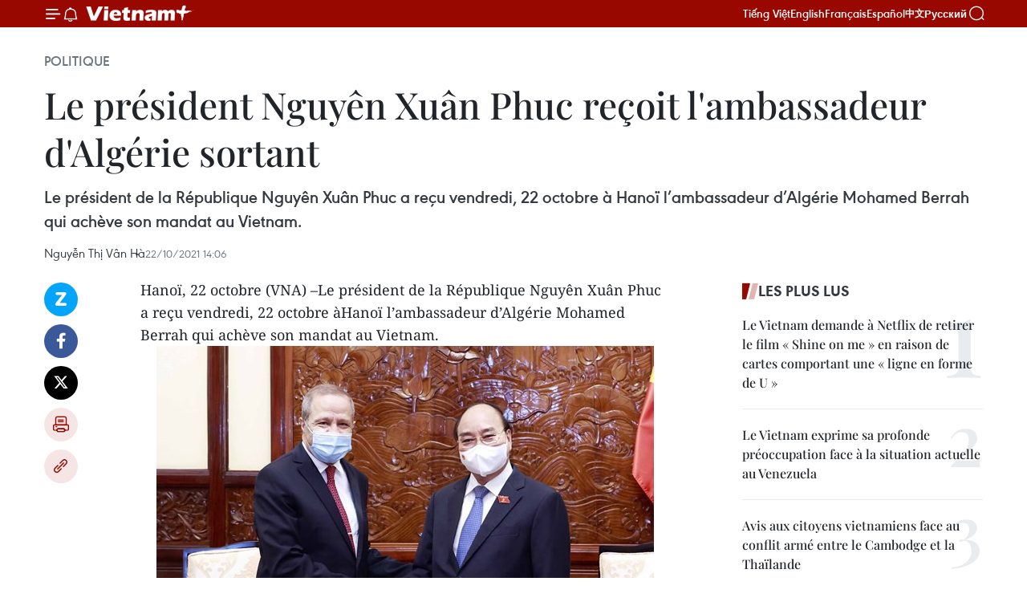

--- FILE ---
content_type: text/html;charset=utf-8
request_url: https://fr.vietnamplus.vn/le-president-nguyen-xuan-phuc-recoit-lambassadeur-dalgerie-sortant-post166786.vnp
body_size: 22819
content:
<!DOCTYPE html> <html lang="fr" class="fr"> <head> <title>Le président Nguyên Xuân Phuc reçoit l'ambassadeur d'Algérie sortant | Vietnam+ (VietnamPlus)</title> <meta name="description" content=" Le président de la République Nguyên Xuân Phuc a reçu vendredi, 22 octobre à Hanoï l’ambassadeur d’Algérie Mohamed Berrah qui achève son mandat au Vietnam. "/> <meta name="keywords" content="Vietnam – Algérie"/> <meta name="news_keywords" content="Vietnam – Algérie"/> <meta http-equiv="Content-Type" content="text/html; charset=utf-8" /> <meta http-equiv="X-UA-Compatible" content="IE=edge"/> <meta http-equiv="refresh" content="1800" /> <meta name="revisit-after" content="1 days" /> <meta name="viewport" content="width=device-width, initial-scale=1"> <meta http-equiv="content-language" content="vi" /> <meta name="format-detection" content="telephone=no"/> <meta name="format-detection" content="address=no"/> <meta name="apple-mobile-web-app-capable" content="yes"> <meta name="apple-mobile-web-app-status-bar-style" content="black"> <meta name="apple-mobile-web-app-title" content="Vietnam+ (VietnamPlus)"/> <meta name="referrer" content="no-referrer-when-downgrade"/> <link rel="shortcut icon" href="https://media.vietnamplus.vn/assets/web/styles/img/favicon.ico" type="image/x-icon" /> <link rel="preconnect" href="https://media.vietnamplus.vn"/> <link rel="dns-prefetch" href="https://media.vietnamplus.vn"/> <link rel="preconnect" href="//www.google-analytics.com" /> <link rel="preconnect" href="//www.googletagmanager.com" /> <link rel="preconnect" href="//stc.za.zaloapp.com" /> <link rel="preconnect" href="//fonts.googleapis.com" /> <link rel="preconnect" href="//pagead2.googlesyndication.com"/> <link rel="preconnect" href="//tpc.googlesyndication.com"/> <link rel="preconnect" href="//securepubads.g.doubleclick.net"/> <link rel="preconnect" href="//accounts.google.com"/> <link rel="preconnect" href="//adservice.google.com"/> <link rel="preconnect" href="//adservice.google.com.vn"/> <link rel="preconnect" href="//www.googletagservices.com"/> <link rel="preconnect" href="//partner.googleadservices.com"/> <link rel="preconnect" href="//tpc.googlesyndication.com"/> <link rel="preconnect" href="//za.zdn.vn"/> <link rel="preconnect" href="//sp.zalo.me"/> <link rel="preconnect" href="//connect.facebook.net"/> <link rel="preconnect" href="//www.facebook.com"/> <link rel="dns-prefetch" href="//www.google-analytics.com" /> <link rel="dns-prefetch" href="//www.googletagmanager.com" /> <link rel="dns-prefetch" href="//stc.za.zaloapp.com" /> <link rel="dns-prefetch" href="//fonts.googleapis.com" /> <link rel="dns-prefetch" href="//pagead2.googlesyndication.com"/> <link rel="dns-prefetch" href="//tpc.googlesyndication.com"/> <link rel="dns-prefetch" href="//securepubads.g.doubleclick.net"/> <link rel="dns-prefetch" href="//accounts.google.com"/> <link rel="dns-prefetch" href="//adservice.google.com"/> <link rel="dns-prefetch" href="//adservice.google.com.vn"/> <link rel="dns-prefetch" href="//www.googletagservices.com"/> <link rel="dns-prefetch" href="//partner.googleadservices.com"/> <link rel="dns-prefetch" href="//tpc.googlesyndication.com"/> <link rel="dns-prefetch" href="//za.zdn.vn"/> <link rel="dns-prefetch" href="//sp.zalo.me"/> <link rel="dns-prefetch" href="//connect.facebook.net"/> <link rel="dns-prefetch" href="//www.facebook.com"/> <link rel="dns-prefetch" href="//graph.facebook.com"/> <link rel="dns-prefetch" href="//static.xx.fbcdn.net"/> <link rel="dns-prefetch" href="//staticxx.facebook.com"/> <script> var cmsConfig = { domainDesktop: 'https://fr.vietnamplus.vn', domainMobile: 'https://fr.vietnamplus.vn', domainApi: 'https://fr-api.vietnamplus.vn', domainStatic: 'https://media.vietnamplus.vn', domainLog: 'https://fr-log.vietnamplus.vn', googleAnalytics: 'G\-XG2Q9PW0XH', siteId: 0, pageType: 1, objectId: 166786, adsZone: 370, allowAds: false, adsLazy: true, antiAdblock: true, }; if (window.location.protocol !== 'https:' && window.location.hostname.indexOf('vietnamplus.vn') !== -1) { window.location = 'https://' + window.location.hostname + window.location.pathname + window.location.hash; } var USER_AGENT=window.navigator&&(window.navigator.userAgent||window.navigator.vendor)||window.opera||"",IS_MOBILE=/Android|webOS|iPhone|iPod|BlackBerry|Windows Phone|IEMobile|Mobile Safari|Opera Mini/i.test(USER_AGENT),IS_REDIRECT=!1;function setCookie(e,o,i){var n=new Date,i=(n.setTime(n.getTime()+24*i*60*60*1e3),"expires="+n.toUTCString());document.cookie=e+"="+o+"; "+i+";path=/;"}function getCookie(e){var o=document.cookie.indexOf(e+"="),i=o+e.length+1;return!o&&e!==document.cookie.substring(0,e.length)||-1===o?null:(-1===(e=document.cookie.indexOf(";",i))&&(e=document.cookie.length),unescape(document.cookie.substring(i,e)))}IS_MOBILE&&getCookie("isDesktop")&&(setCookie("isDesktop",1,-1),window.location=window.location.pathname.replace(".amp", ".vnp")+window.location.search,IS_REDIRECT=!0); </script> <script> if(USER_AGENT && USER_AGENT.indexOf("facebot") <= 0 && USER_AGENT.indexOf("facebookexternalhit") <= 0) { var query = ''; var hash = ''; if (window.location.search) query = window.location.search; if (window.location.hash) hash = window.location.hash; var canonicalUrl = 'https://fr.vietnamplus.vn/le-president-nguyen-xuan-phuc-recoit-lambassadeur-dalgerie-sortant-post166786.vnp' + query + hash ; var curUrl = decodeURIComponent(window.location.href); if(!location.port && canonicalUrl.startsWith("http") && curUrl != canonicalUrl){ window.location.replace(canonicalUrl); } } </script> <meta property="fb:pages" content="120834779440" /> <meta property="fb:app_id" content="1960985707489919" /> <meta name="author" content="Vietnam+ (VietnamPlus)" /> <meta name="copyright" content="Copyright © 2026 by Vietnam+ (VietnamPlus)" /> <meta name="RATING" content="GENERAL" /> <meta name="GENERATOR" content="Vietnam+ (VietnamPlus)" /> <meta content="Vietnam+ (VietnamPlus)" itemprop="sourceOrganization" name="source"/> <meta content="news" itemprop="genre" name="medium"/> <meta name="robots" content="noarchive, max-image-preview:large, index, follow" /> <meta name="GOOGLEBOT" content="noarchive, max-image-preview:large, index, follow" /> <link rel="canonical" href="https://fr.vietnamplus.vn/le-president-nguyen-xuan-phuc-recoit-lambassadeur-dalgerie-sortant-post166786.vnp" /> <meta property="og:site_name" content="Vietnam+ (VietnamPlus)"/> <meta property="og:rich_attachment" content="true"/> <meta property="og:type" content="article"/> <meta property="og:url" content="https://fr.vietnamplus.vn/le-president-nguyen-xuan-phuc-recoit-lambassadeur-dalgerie-sortant-post166786.vnp"/> <meta property="og:image" content="https://mediafr.vietnamplus.vn/images/f7bdd265dc3b1373bc7e1f8305ab7b24e587000ac8a2a588c0b52ac3a75822f3a1889f6f2dcb2eacd52e9dc106dbe1a9eebc0b402d020c64ae153eb4a8bd6e30/1_2.jpg.webp"/> <meta property="og:image:width" content="1200"/> <meta property="og:image:height" content="630"/> <meta property="og:title" content="Le président Nguyên Xuân Phuc reçoit l&#39;ambassadeur d&#39;Algérie sortant"/> <meta property="og:description" content=" Le président de la République Nguyên Xuân Phuc a reçu vendredi, 22 octobre à Hanoï l’ambassadeur d’Algérie Mohamed Berrah qui achève son mandat au Vietnam. "/> <meta name="twitter:card" value="summary"/> <meta name="twitter:url" content="https://fr.vietnamplus.vn/le-president-nguyen-xuan-phuc-recoit-lambassadeur-dalgerie-sortant-post166786.vnp"/> <meta name="twitter:title" content="Le président Nguyên Xuân Phuc reçoit l&#39;ambassadeur d&#39;Algérie sortant"/> <meta name="twitter:description" content=" Le président de la République Nguyên Xuân Phuc a reçu vendredi, 22 octobre à Hanoï l’ambassadeur d’Algérie Mohamed Berrah qui achève son mandat au Vietnam. "/> <meta name="twitter:image" content="https://mediafr.vietnamplus.vn/images/f7bdd265dc3b1373bc7e1f8305ab7b24e587000ac8a2a588c0b52ac3a75822f3a1889f6f2dcb2eacd52e9dc106dbe1a9eebc0b402d020c64ae153eb4a8bd6e30/1_2.jpg.webp"/> <meta name="twitter:site" content="@Vietnam+ (VietnamPlus)"/> <meta name="twitter:creator" content="@Vietnam+ (VietnamPlus)"/> <meta property="article:publisher" content="https://www.facebook.com/VietnamPlus" /> <meta property="article:tag" content="Vietnam – Algérie"/> <meta property="article:section" content="Politique" /> <meta property="article:published_time" content="2021-10-22T21:06:00+0700"/> <meta property="article:modified_time" content="2021-10-22T21:08:06+0700"/> <script type="application/ld+json"> { "@context": "http://schema.org", "@type": "Organization", "name": "Vietnam+ (VietnamPlus)", "url": "https://fr.vietnamplus.vn", "logo": "https://media.vietnamplus.vn/assets/web/styles/img/logo.png", "foundingDate": "2008", "founders": [ { "@type": "Person", "name": "Thông tấn xã Việt Nam (TTXVN)" } ], "address": [ { "@type": "PostalAddress", "streetAddress": "Số 05 Lý Thường Kiệt - Hà Nội - Việt Nam", "addressLocality": "Hà Nội City", "addressRegion": "Northeast", "postalCode": "100000", "addressCountry": "VNM" } ], "contactPoint": [ { "@type": "ContactPoint", "telephone": "+84-243-941-1349", "contactType": "customer service" }, { "@type": "ContactPoint", "telephone": "+84-243-941-1348", "contactType": "customer service" } ], "sameAs": [ "https://www.facebook.com/VietnamPlus", "https://www.tiktok.com/@vietnamplus", "https://twitter.com/vietnamplus", "https://www.youtube.com/c/BaoVietnamPlus" ] } </script> <script type="application/ld+json"> { "@context" : "https://schema.org", "@type" : "WebSite", "name": "Vietnam+ (VietnamPlus)", "url": "https://fr.vietnamplus.vn", "alternateName" : "Báo điện tử VIETNAMPLUS, Cơ quan của Thông tấn xã Việt Nam (TTXVN)", "potentialAction": { "@type": "SearchAction", "target": { "@type": "EntryPoint", "urlTemplate": "https://fr.vietnamplus.vn/search/?q={search_term_string}" }, "query-input": "required name=search_term_string" } } </script> <script type="application/ld+json"> { "@context":"http://schema.org", "@type":"BreadcrumbList", "itemListElement":[ { "@type":"ListItem", "position":1, "item":{ "@id":"https://fr.vietnamplus.vn/politique/", "name":"Politique" } } ] } </script> <script type="application/ld+json"> { "@context": "http://schema.org", "@type": "NewsArticle", "mainEntityOfPage":{ "@type":"WebPage", "@id":"https://fr.vietnamplus.vn/le-president-nguyen-xuan-phuc-recoit-lambassadeur-dalgerie-sortant-post166786.vnp" }, "headline": "Le président Nguyên Xuân Phuc reçoit l'ambassadeur d'Algérie sortant", "description": "Le président de la République Nguyên Xuân Phuc a reçu vendredi, 22 octobre à Hanoï l’ambassadeur d’Algérie Mohamed Berrah qui achève son mandat au Vietnam.", "image": { "@type": "ImageObject", "url": "https://mediafr.vietnamplus.vn/images/f7bdd265dc3b1373bc7e1f8305ab7b24e587000ac8a2a588c0b52ac3a75822f3a1889f6f2dcb2eacd52e9dc106dbe1a9eebc0b402d020c64ae153eb4a8bd6e30/1_2.jpg.webp", "width" : 1200, "height" : 675 }, "datePublished": "2021-10-22T21:06:00+0700", "dateModified": "2021-10-22T21:08:06+0700", "author": { "@type": "Person", "name": "Nguyễn Thị Vân Hà" }, "publisher": { "@type": "Organization", "name": "Vietnam+ (VietnamPlus)", "logo": { "@type": "ImageObject", "url": "https://media.vietnamplus.vn/assets/web/styles/img/logo.png" } } } </script> <link rel="preload" href="https://media.vietnamplus.vn/assets/web/styles/css/main.min-1.0.14.css" as="style"> <link rel="preload" href="https://media.vietnamplus.vn/assets/web/js/main.min-1.0.33.js" as="script"> <link rel="preload" href="https://media.vietnamplus.vn/assets/web/js/detail.min-1.0.15.js" as="script"> <link rel="preload" href="https://common.mcms.one/assets/styles/css/vietnamplus-1.0.0.css" as="style"> <link rel="stylesheet" href="https://common.mcms.one/assets/styles/css/vietnamplus-1.0.0.css"> <link id="cms-style" rel="stylesheet" href="https://media.vietnamplus.vn/assets/web/styles/css/main.min-1.0.14.css"> <script type="text/javascript"> var _metaOgUrl = 'https://fr.vietnamplus.vn/le-president-nguyen-xuan-phuc-recoit-lambassadeur-dalgerie-sortant-post166786.vnp'; var page_title = document.title; var tracked_url = window.location.pathname + window.location.search + window.location.hash; var cate_path = 'politique'; if (cate_path.length > 0) { tracked_url = "/" + cate_path + tracked_url; } </script> <script async="" src="https://www.googletagmanager.com/gtag/js?id=G-XG2Q9PW0XH"></script> <script> window.dataLayer = window.dataLayer || []; function gtag(){dataLayer.push(arguments);} gtag('js', new Date()); gtag('config', 'G-XG2Q9PW0XH', {page_path: tracked_url}); </script> <script>window.dataLayer = window.dataLayer || [];dataLayer.push({'pageCategory': '/politique'});</script> <script> window.dataLayer = window.dataLayer || []; dataLayer.push({ 'event': 'Pageview', 'articleId': '166786', 'articleTitle': 'Le président Nguyên Xuân Phuc reçoit l'ambassadeur d'Algérie sortant', 'articleCategory': 'Politique', 'articleAlowAds': false, 'articleAuthor': 'Nguyễn Thị Vân Hà', 'articleType': 'detail', 'articleTags': 'Vietnam – Algérie', 'articlePublishDate': '2021-10-22T21:06:00+0700', 'articleThumbnail': 'https://mediafr.vietnamplus.vn/images/f7bdd265dc3b1373bc7e1f8305ab7b24e587000ac8a2a588c0b52ac3a75822f3a1889f6f2dcb2eacd52e9dc106dbe1a9eebc0b402d020c64ae153eb4a8bd6e30/1_2.jpg.webp', 'articleShortUrl': 'https://fr.vietnamplus.vn/le-president-nguyen-xuan-phuc-recoit-lambassadeur-dalgerie-sortant-post166786.vnp', 'articleFullUrl': 'https://fr.vietnamplus.vn/le-president-nguyen-xuan-phuc-recoit-lambassadeur-dalgerie-sortant-post166786.vnp', }); </script> <script> window.dataLayer = window.dataLayer || []; dataLayer.push({'articleAuthor': 'Nguyễn Thị Vân Hà', 'articleAuthorID': '0'}); </script> <script type='text/javascript'> gtag('event', 'article_page',{ 'articleId': '166786', 'articleTitle': 'Le président Nguyên Xuân Phuc reçoit l'ambassadeur d'Algérie sortant', 'articleCategory': 'Politique', 'articleAlowAds': false, 'articleAuthor': 'Nguyễn Thị Vân Hà', 'articleType': 'detail', 'articleTags': 'Vietnam – Algérie', 'articlePublishDate': '2021-10-22T21:06:00+0700', 'articleThumbnail': 'https://mediafr.vietnamplus.vn/images/f7bdd265dc3b1373bc7e1f8305ab7b24e587000ac8a2a588c0b52ac3a75822f3a1889f6f2dcb2eacd52e9dc106dbe1a9eebc0b402d020c64ae153eb4a8bd6e30/1_2.jpg.webp', 'articleShortUrl': 'https://fr.vietnamplus.vn/le-president-nguyen-xuan-phuc-recoit-lambassadeur-dalgerie-sortant-post166786.vnp', 'articleFullUrl': 'https://fr.vietnamplus.vn/le-president-nguyen-xuan-phuc-recoit-lambassadeur-dalgerie-sortant-post166786.vnp', }); </script> <script>(function(w,d,s,l,i){w[l]=w[l]||[];w[l].push({'gtm.start': new Date().getTime(),event:'gtm.js'});var f=d.getElementsByTagName(s)[0], j=d.createElement(s),dl=l!='dataLayer'?'&l='+l:'';j.async=true;j.src= 'https://www.googletagmanager.com/gtm.js?id='+i+dl;f.parentNode.insertBefore(j,f); })(window,document,'script','dataLayer','GTM-5WM58F3N');</script> <script type="text/javascript"> !function(){"use strict";function e(e){var t=!(arguments.length>1&&void 0!==arguments[1])||arguments[1],c=document.createElement("script");c.src=e,t?c.type="module":(c.async=!0,c.type="text/javascript",c.setAttribute("nomodule",""));var n=document.getElementsByTagName("script")[0];n.parentNode.insertBefore(c,n)}!function(t,c){!function(t,c,n){var a,o,r;n.accountId=c,null!==(a=t.marfeel)&&void 0!==a||(t.marfeel={}),null!==(o=(r=t.marfeel).cmd)&&void 0!==o||(r.cmd=[]),t.marfeel.config=n;var i="https://sdk.mrf.io/statics";e("".concat(i,"/marfeel-sdk.js?id=").concat(c),!0),e("".concat(i,"/marfeel-sdk.es5.js?id=").concat(c),!1)}(t,c,arguments.length>2&&void 0!==arguments[2]?arguments[2]:{})}(window,2272,{} )}(); </script> <script async src="https://sp.zalo.me/plugins/sdk.js"></script> </head> <body class="detail-page"> <div id="sdaWeb_SdaMasthead" class="rennab rennab-top" data-platform="1" data-position="Web_SdaMasthead"> </div> <header class=" site-header"> <div class="sticky"> <div class="container"> <i class="ic-menu"></i> <i class="ic-bell"></i> <div id="header-news" class="pick-news hidden" data-source="header-latest-news"></div> <a class="small-logo" href="/" title="Vietnam+ (VietnamPlus)">Vietnam+ (VietnamPlus)</a> <ul class="menu"> <li> <a href="https://www.vietnamplus.vn" title="Tiếng Việt" target="_blank">Tiếng Việt</a> </li> <li> <a href="https://en.vietnamplus.vn" title="English" target="_blank" rel="nofollow">English</a> </li> <li> <a href="https://fr.vietnamplus.vn" title="Français" target="_blank" rel="nofollow">Français</a> </li> <li> <a href="https://es.vietnamplus.vn" title="Español" target="_blank" rel="nofollow">Español</a> </li> <li> <a href="https://zh.vietnamplus.vn" title="中文" target="_blank" rel="nofollow">中文</a> </li> <li> <a href="https://ru.vietnamplus.vn" title="Русский" target="_blank" rel="nofollow">Русский</a> </li> </ul> <div class="search-wrapper"> <i class="ic-search"></i> <input type="text" class="search txtsearch" placeholder="Mot clé"> </div> </div> </div> </header> <div class="site-body"> <div id="sdaWeb_SdaBackground" class="rennab " data-platform="1" data-position="Web_SdaBackground"> </div> <div class="container"> <div class="breadcrumb breadcrumb-detail"> <h2 class="main"> <a href="https://fr.vietnamplus.vn/politique/" title="Politique" class="active">Politique</a> </h2> </div> <div id="sdaWeb_SdaTop" class="rennab " data-platform="1" data-position="Web_SdaTop"> </div> <div class="article"> <h1 class="article__title cms-title "> Le président Nguyên Xuân Phuc reçoit l'ambassadeur d'Algérie sortant </h1> <div class="article__sapo cms-desc"> Le président de la République Nguyên Xuân Phuc a reçu vendredi, 22 octobre à Hanoï l’ambassadeur d’Algérie Mohamed Berrah qui achève son mandat au Vietnam. </div> <div id="sdaWeb_SdaArticleAfterSapo" class="rennab " data-platform="1" data-position="Web_SdaArticleAfterSapo"> </div> <div class="article__meta"> <span class="author cms-author">Nguyễn Thị Vân Hà</span> <time class="time" datetime="2021-10-22T21:06:00+0700" data-time="1634911560" data-friendly="false">vendredi 22 octobre 2021 21:06</time> <meta class="cms-date" itemprop="datePublished" content="2021-10-22T21:06:00+0700"> </div> <div class="col"> <div class="main-col content-col"> <div class="article__body zce-content-body cms-body" itemprop="articleBody"> <div class="social-pin sticky article__social"> <a href="javascript:void(0);" class="zl zalo-share-button" title="Zalo" data-href="https://fr.vietnamplus.vn/le-president-nguyen-xuan-phuc-recoit-lambassadeur-dalgerie-sortant-post166786.vnp" data-oaid="4486284411240520426" data-layout="1" data-color="blue" data-customize="true">Zalo</a> <a href="javascript:void(0);" class="item fb" data-href="https://fr.vietnamplus.vn/le-president-nguyen-xuan-phuc-recoit-lambassadeur-dalgerie-sortant-post166786.vnp" data-rel="facebook" title="Facebook">Facebook</a> <a href="javascript:void(0);" class="item tw" data-href="https://fr.vietnamplus.vn/le-president-nguyen-xuan-phuc-recoit-lambassadeur-dalgerie-sortant-post166786.vnp" data-rel="twitter" title="Twitter">Twitter</a> <a href="javascript:void(0);" class="bookmark sendbookmark hidden" onclick="ME.sendBookmark(this, 166786);" data-id="166786" title="marque-pages">marque-pages</a> <a href="javascript:void(0);" class="print sendprint" title="Print" data-href="/print-166786.html">Impression</a> <a href="javascript:void(0);" class="item link" data-href="https://fr.vietnamplus.vn/le-president-nguyen-xuan-phuc-recoit-lambassadeur-dalgerie-sortant-post166786.vnp" data-rel="copy" title="Copy link">Copy link</a> </div> <div class="ExternalClass85D690DCA57F453183D3060ACB9DED56"> <p>Hanoï, 22 octobre (VNA) –Le président de la République Nguyên Xuân Phuc a reçu vendredi, 22 octobre àHanoï l’ambassadeur d’Algérie Mohamed Berrah qui achève son mandat au Vietnam.</p> <div class="article-photo"> <a href="/Uploaded_FR/sxtt/2021_10_22/1_2.jpg" rel="nofollow" target="_blank"><img alt="Le président Nguyên Xuân Phuc reçoit l'ambassadeur d'Algérie sortant ảnh 1" src="[data-uri]" class="lazyload cms-photo" data-large-src="https://mediafr.vietnamplus.vn/images/33e0b6e9e64bc3c1817db4b0200c0d1ed0c159b90f9193399b39c9c20643e478a856765770c033ac633e49716fc2e89d/1_2.jpg" data-src="https://mediafr.vietnamplus.vn/images/68f2576c032ecf9e9a26d2c81c3814178c18c4e0c3fd7043629aa79f1cb50c281e9756d6fa3f3d220e1366c394901a95/1_2.jpg" title="Le président Nguyên Xuân Phuc reçoit l'ambassadeur d'Algérie sortant ảnh 1"></a><span>Le président de la République Nguyên Xuân Phuc (droite) et l’ambassadeur d’Algérie Mohamed Berrah.&nbsp; Photo: VNA</span> </div> <p>Il a apprécié lescontributions du diplomate algérien durant son mandat et l’a appelé à maintenirses efforts en faveur du renforcement des relations entre les deux pays.</p> <p>e le Vietnamet l’Algérie s’apprêtaient à célébrer le 60e anniversaire de l’établissementdes relations diplomatiques, le chef de l’État a plaidé pour une coopérationaccrue pour célébrer cet événement important.</p> <p>L’ambassadeur algérien asalué le développement miraculeux du Vietnam dans tous les domaines, estimantque le modèle de développement du Vietnam constituait un exemple à suivre pour l’Algérie.En tant que grand pays africain riche en ressources naturelles, l’Algérieinvite le Vietnam à y envoyer des experts en énergie et en produits agricoles,a dit l’ambassadeur.</p> <p>Il a souhaité que lesnations intensifient leur mise en œuvre des pactes de coopération économique.L'ambassadeur a suggéré que le Vietnam envoie des experts de l'énergie et del'agriculture en Algérie pour aider et coopérer avec le pays africain dansl'exploitation de sa force dans ces domaines, ce quele président Nguyên XuânPhuc a accepté.</p> <p>Le président Nguyên XuânPhuc a déclaré que le commerce bilatéral n'ayant atteint que 145 millions dedollars, il a chargé le ministère des Affaires étrangères de mettre en œuvre unprojet de promotion du commerce entre le Vietnam et l'Algérie pour exploiterleurs forces et leurs marchés.</p> <p>Il a profité del'occasion pour remercier le gouvernement algérien d'avoir facilité le fonctionnementdes projets gazo-pétroliers conjoints des deux pays en Algérie.<br> Il a envoyé uneinvitation à son homologue algérien à se rendre au Vietnam en temps opportun.</p> <p>Il a également espéré quel'ambassadeur sortant fera davantage d'efforts pour promouvoir la coopérationVietnam – Algérie dans ses futures fonctions.- VNA</p>
</div> <div class="article__author cms-author">Nguyễn Thị Vân Hà</div> <div class="article__source"> <div class="source"> <span class="name">source</span> </div> </div> <div id="sdaWeb_SdaArticleAfterBody" class="rennab " data-platform="1" data-position="Web_SdaArticleAfterBody"> </div> </div> <div class="article__tag"> <a class="active" href="https://fr.vietnamplus.vn/tag/vietnam-algerie-5-tag22808.vnp" title="Vietnam – Algérie">#Vietnam – Algérie</a> </div> <div id="sdaWeb_SdaArticleAfterTag" class="rennab " data-platform="1" data-position="Web_SdaArticleAfterTag"> </div> <div class="wrap-social"> <div class="social-pin article__social"> <a href="javascript:void(0);" class="zl zalo-share-button" title="Zalo" data-href="https://fr.vietnamplus.vn/le-president-nguyen-xuan-phuc-recoit-lambassadeur-dalgerie-sortant-post166786.vnp" data-oaid="4486284411240520426" data-layout="1" data-color="blue" data-customize="true">Zalo</a> <a href="javascript:void(0);" class="item fb" data-href="https://fr.vietnamplus.vn/le-president-nguyen-xuan-phuc-recoit-lambassadeur-dalgerie-sortant-post166786.vnp" data-rel="facebook" title="Facebook">Facebook</a> <a href="javascript:void(0);" class="item tw" data-href="https://fr.vietnamplus.vn/le-president-nguyen-xuan-phuc-recoit-lambassadeur-dalgerie-sortant-post166786.vnp" data-rel="twitter" title="Twitter">Twitter</a> <a href="javascript:void(0);" class="bookmark sendbookmark hidden" onclick="ME.sendBookmark(this, 166786);" data-id="166786" title="marque-pages">marque-pages</a> <a href="javascript:void(0);" class="print sendprint" title="Print" data-href="/print-166786.html">Impression</a> <a href="javascript:void(0);" class="item link" data-href="https://fr.vietnamplus.vn/le-president-nguyen-xuan-phuc-recoit-lambassadeur-dalgerie-sortant-post166786.vnp" data-rel="copy" title="Copy link">Copy link</a> </div> <a href="https://news.google.com/publications/CAAqBwgKMN-18wowlLWFAw?hl=vi&gl=VN&ceid=VN%3Avi" class="google-news" target="_blank" title="Google News">Suivez VietnamPlus</a> </div> <div id="sdaWeb_SdaArticleAfterBody1" class="rennab " data-platform="1" data-position="Web_SdaArticleAfterBody1"> </div> <div id="sdaWeb_SdaArticleAfterBody2" class="rennab " data-platform="1" data-position="Web_SdaArticleAfterBody2"> </div> <div class="timeline secondary"> <h3 class="box-heading"> <a href="https://fr.vietnamplus.vn/politique/" title="Politique" class="title"> Voir plus </a> </h3> <div class="box-content content-list" data-source="recommendation-370"> <article class="story" data-id="257096"> <figure class="story__thumb"> <a class="cms-link" href="https://fr.vietnamplus.vn/le-vietnam-maintient-son-initiative-strategique-dans-un-monde-en-pleine-evolution-post257096.vnp" title="Le Vietnam maintient son &#34;initiative stratégique&#34; dans un monde en pleine évolution"> <img class="lazyload" src="[data-uri]" data-src="https://mediafr.vietnamplus.vn/images/44f872b41ffffe837e595148a04b980794a923607cdbe1f1f6bfecfdf5fdd400235e6cf4d143e7360729749e2f1df4ac45ecce224412c4719ebd1663feaf5803/le-hoai-trung.jpg.webp" data-srcset="https://mediafr.vietnamplus.vn/images/44f872b41ffffe837e595148a04b980794a923607cdbe1f1f6bfecfdf5fdd400235e6cf4d143e7360729749e2f1df4ac45ecce224412c4719ebd1663feaf5803/le-hoai-trung.jpg.webp 1x, https://mediafr.vietnamplus.vn/images/5d0deb09e2c673469c8d47bdf1f528e494a923607cdbe1f1f6bfecfdf5fdd400235e6cf4d143e7360729749e2f1df4ac45ecce224412c4719ebd1663feaf5803/le-hoai-trung.jpg.webp 2x" alt="Le ministre des Affaires étrangères, Lê Hoài Trung. Photo : VNA"> <noscript><img src="https://mediafr.vietnamplus.vn/images/44f872b41ffffe837e595148a04b980794a923607cdbe1f1f6bfecfdf5fdd400235e6cf4d143e7360729749e2f1df4ac45ecce224412c4719ebd1663feaf5803/le-hoai-trung.jpg.webp" srcset="https://mediafr.vietnamplus.vn/images/44f872b41ffffe837e595148a04b980794a923607cdbe1f1f6bfecfdf5fdd400235e6cf4d143e7360729749e2f1df4ac45ecce224412c4719ebd1663feaf5803/le-hoai-trung.jpg.webp 1x, https://mediafr.vietnamplus.vn/images/5d0deb09e2c673469c8d47bdf1f528e494a923607cdbe1f1f6bfecfdf5fdd400235e6cf4d143e7360729749e2f1df4ac45ecce224412c4719ebd1663feaf5803/le-hoai-trung.jpg.webp 2x" alt="Le ministre des Affaires étrangères, Lê Hoài Trung. Photo : VNA" class="image-fallback"></noscript> </a> </figure> <h2 class="story__heading" data-tracking="257096"> <a class=" cms-link" href="https://fr.vietnamplus.vn/le-vietnam-maintient-son-initiative-strategique-dans-un-monde-en-pleine-evolution-post257096.vnp" title="Le Vietnam maintient son &#34;initiative stratégique&#34; dans un monde en pleine évolution"> Le Vietnam maintient son "initiative stratégique" dans un monde en pleine évolution </a> </h2> <time class="time" datetime="2026-01-07T09:30:00+0700" data-time="1767753000"> 07/01/2026 09:30 </time> <div class="story__summary story__shorten"> <p>Sur le plan de la diplomatie d’État, le Vietnam a renforcé ses relations avec 17 pays, portant à 42 le nombre total de pays avec lesquels il entretient des partenariats globaux, stratégiques et de coopération stratégique globale. Les activités diplomatiques menées lors des visites de haut niveau ont gagné en efficacité et en ampleur, comme en témoigne la signature d’environ 350 accords de coopération, soit une augmentation de 2,5 fois par rapport à 2024. </p> </div> </article> <article class="story" data-id="257086"> <figure class="story__thumb"> <a class="cms-link" href="https://fr.vietnamplus.vn/inn-le-vice-pm-tran-hong-ha-exige-la-generalisation-du-journal-de-peche-electronique-post257086.vnp" title="INN : Le vice-PM Tran Hong Ha exige la généralisation du journal de pêche électronique"> <img class="lazyload" src="[data-uri]" data-src="https://mediafr.vietnamplus.vn/images/cb5e58093ff95162a4d929afc29a8ac979a13e219672366e2d0648724a39d56ff21b2fecad6ebd08b4798f6903007cda/hong-ha.jpg.webp" data-srcset="https://mediafr.vietnamplus.vn/images/cb5e58093ff95162a4d929afc29a8ac979a13e219672366e2d0648724a39d56ff21b2fecad6ebd08b4798f6903007cda/hong-ha.jpg.webp 1x, https://mediafr.vietnamplus.vn/images/73788f2a17dc0bafed9a525c2cfb94fa79a13e219672366e2d0648724a39d56ff21b2fecad6ebd08b4798f6903007cda/hong-ha.jpg.webp 2x" alt="Le vice-Premier ministre Tran Hong Ha préside la 29e réunion du Comité de pilotage national sur la lutte contre la pêche INN. Photo: VNA"> <noscript><img src="https://mediafr.vietnamplus.vn/images/cb5e58093ff95162a4d929afc29a8ac979a13e219672366e2d0648724a39d56ff21b2fecad6ebd08b4798f6903007cda/hong-ha.jpg.webp" srcset="https://mediafr.vietnamplus.vn/images/cb5e58093ff95162a4d929afc29a8ac979a13e219672366e2d0648724a39d56ff21b2fecad6ebd08b4798f6903007cda/hong-ha.jpg.webp 1x, https://mediafr.vietnamplus.vn/images/73788f2a17dc0bafed9a525c2cfb94fa79a13e219672366e2d0648724a39d56ff21b2fecad6ebd08b4798f6903007cda/hong-ha.jpg.webp 2x" alt="Le vice-Premier ministre Tran Hong Ha préside la 29e réunion du Comité de pilotage national sur la lutte contre la pêche INN. Photo: VNA" class="image-fallback"></noscript> </a> </figure> <h2 class="story__heading" data-tracking="257086"> <a class=" cms-link" href="https://fr.vietnamplus.vn/inn-le-vice-pm-tran-hong-ha-exige-la-generalisation-du-journal-de-peche-electronique-post257086.vnp" title="INN : Le vice-PM Tran Hong Ha exige la généralisation du journal de pêche électronique"> INN : Le vice-PM Tran Hong Ha exige la généralisation du journal de pêche électronique </a> </h2> <time class="time" datetime="2026-01-06T21:15:23+0700" data-time="1767708923"> 06/01/2026 21:15 </time> <div class="story__summary story__shorten"> <p>Le vice-Premier ministre Tran Hong Ha&nbsp;a ordonné l'achèvement rapide du cadre juridique pour passer obligatoirement au journal de pêche électronique.</p> </div> </article> <article class="story" data-id="257085"> <figure class="story__thumb"> <a class="cms-link" href="https://fr.vietnamplus.vn/le-vietnam-souhaite-continuer-a-approfondir-le-partenariat-global-avec-le-canada-post257085.vnp" title="Le Vietnam souhaite continuer à approfondir le Partenariat global avec le Canada"> <img class="lazyload" src="[data-uri]" data-src="https://mediafr.vietnamplus.vn/images/09bba8fe1e0bab5788885f766dd43fbb4a6faea6dee0886f2e9dfe6cd7910858cbbdbd2ab0146e79dce5aa3c163d84fe/canada.jpg.webp" data-srcset="https://mediafr.vietnamplus.vn/images/09bba8fe1e0bab5788885f766dd43fbb4a6faea6dee0886f2e9dfe6cd7910858cbbdbd2ab0146e79dce5aa3c163d84fe/canada.jpg.webp 1x, https://mediafr.vietnamplus.vn/images/3a31c05c87ed42e2ee7840c780802e734a6faea6dee0886f2e9dfe6cd7910858cbbdbd2ab0146e79dce5aa3c163d84fe/canada.jpg.webp 2x" alt="Le Premier ministre Pham Minh Chinh (droite) rencontre le ministre canadien du Développement international, Randeep Sarai, en visite de travail au Vietnam. Photo : VNA"> <noscript><img src="https://mediafr.vietnamplus.vn/images/09bba8fe1e0bab5788885f766dd43fbb4a6faea6dee0886f2e9dfe6cd7910858cbbdbd2ab0146e79dce5aa3c163d84fe/canada.jpg.webp" srcset="https://mediafr.vietnamplus.vn/images/09bba8fe1e0bab5788885f766dd43fbb4a6faea6dee0886f2e9dfe6cd7910858cbbdbd2ab0146e79dce5aa3c163d84fe/canada.jpg.webp 1x, https://mediafr.vietnamplus.vn/images/3a31c05c87ed42e2ee7840c780802e734a6faea6dee0886f2e9dfe6cd7910858cbbdbd2ab0146e79dce5aa3c163d84fe/canada.jpg.webp 2x" alt="Le Premier ministre Pham Minh Chinh (droite) rencontre le ministre canadien du Développement international, Randeep Sarai, en visite de travail au Vietnam. Photo : VNA" class="image-fallback"></noscript> </a> </figure> <h2 class="story__heading" data-tracking="257085"> <a class=" cms-link" href="https://fr.vietnamplus.vn/le-vietnam-souhaite-continuer-a-approfondir-le-partenariat-global-avec-le-canada-post257085.vnp" title="Le Vietnam souhaite continuer à approfondir le Partenariat global avec le Canada"> Le Vietnam souhaite continuer à approfondir le Partenariat global avec le Canada </a> </h2> <time class="time" datetime="2026-01-06T20:19:35+0700" data-time="1767705575"> 06/01/2026 20:19 </time> <div class="story__summary story__shorten"> <p>Lors de la réception du ministre canadien du Développement international, Randeep Sarai, le Premier ministre Pham Minh Chinh a appelé à approfondir les relations de coopération bilatérale, en particulier dans les domaines économique et commercial, de l’innovation, de la transition verte et de la formation des ressources humaines.</p> </div> </article> <article class="story" data-id="257084"> <figure class="story__thumb"> <a class="cms-link" href="https://fr.vietnamplus.vn/phu-tho-le-conseil-electoral-national-examine-les-preparatifs-des-elections-post257084.vnp" title="Phu Tho : Le Conseil électoral national examine les préparatifs des élections"> <img class="lazyload" src="[data-uri]" data-src="https://mediafr.vietnamplus.vn/images/cb5e58093ff95162a4d929afc29a8ac9beecb38c7e5a0360b9cc26f2f7eb9cf21dcd47c35d9f5ec6600c5bde3dea0508/bau-cu.jpg.webp" data-srcset="https://mediafr.vietnamplus.vn/images/cb5e58093ff95162a4d929afc29a8ac9beecb38c7e5a0360b9cc26f2f7eb9cf21dcd47c35d9f5ec6600c5bde3dea0508/bau-cu.jpg.webp 1x, https://mediafr.vietnamplus.vn/images/73788f2a17dc0bafed9a525c2cfb94fabeecb38c7e5a0360b9cc26f2f7eb9cf21dcd47c35d9f5ec6600c5bde3dea0508/bau-cu.jpg.webp 2x" alt="La délégation du Conseil électoral national examine les préparatifs des élections à Phu Tho. Photo: VNA"> <noscript><img src="https://mediafr.vietnamplus.vn/images/cb5e58093ff95162a4d929afc29a8ac9beecb38c7e5a0360b9cc26f2f7eb9cf21dcd47c35d9f5ec6600c5bde3dea0508/bau-cu.jpg.webp" srcset="https://mediafr.vietnamplus.vn/images/cb5e58093ff95162a4d929afc29a8ac9beecb38c7e5a0360b9cc26f2f7eb9cf21dcd47c35d9f5ec6600c5bde3dea0508/bau-cu.jpg.webp 1x, https://mediafr.vietnamplus.vn/images/73788f2a17dc0bafed9a525c2cfb94fabeecb38c7e5a0360b9cc26f2f7eb9cf21dcd47c35d9f5ec6600c5bde3dea0508/bau-cu.jpg.webp 2x" alt="La délégation du Conseil électoral national examine les préparatifs des élections à Phu Tho. Photo: VNA" class="image-fallback"></noscript> </a> </figure> <h2 class="story__heading" data-tracking="257084"> <a class=" cms-link" href="https://fr.vietnamplus.vn/phu-tho-le-conseil-electoral-national-examine-les-preparatifs-des-elections-post257084.vnp" title="Phu Tho : Le Conseil électoral national examine les préparatifs des élections"> Phu Tho : Le Conseil électoral national examine les préparatifs des élections </a> </h2> <time class="time" datetime="2026-01-06T20:06:54+0700" data-time="1767704814"> 06/01/2026 20:06 </time> <div class="story__summary story__shorten"> <p>Le Conseil électoral national a demandé à la province de Phu Tho de mettre en œuvre avec rigueur le plan de contrôle et de supervision en trois phases, en lien avec les étapes clés du processus électoral.</p> </div> </article> <article class="story" data-id="257083"> <figure class="story__thumb"> <a class="cms-link" href="https://fr.vietnamplus.vn/le-permanent-du-secretariat-tran-cam-tu-inspecte-les-preparatifs-du-14e-congres-national-du-parti-post257083.vnp" title="Le permanent du Secrétariat Tran Cam Tu inspecte les préparatifs du 14e Congrès national du Parti"> <img class="lazyload" src="[data-uri]" data-src="https://mediafr.vietnamplus.vn/images/09bba8fe1e0bab5788885f766dd43fbb4a6faea6dee0886f2e9dfe6cd7910858f4560bab1eec16aa5642afd24c77484c6ad379562fabb7a2e21bab8da96997cb/inspection.jpg.webp" data-srcset="https://mediafr.vietnamplus.vn/images/09bba8fe1e0bab5788885f766dd43fbb4a6faea6dee0886f2e9dfe6cd7910858f4560bab1eec16aa5642afd24c77484c6ad379562fabb7a2e21bab8da96997cb/inspection.jpg.webp 1x, https://mediafr.vietnamplus.vn/images/3a31c05c87ed42e2ee7840c780802e734a6faea6dee0886f2e9dfe6cd7910858f4560bab1eec16aa5642afd24c77484c6ad379562fabb7a2e21bab8da96997cb/inspection.jpg.webp 2x" alt="Le permanent du Secrétariat Tran Cam Tu au Centre national des conférences de Hanoï. Photo : VNA"> <noscript><img src="https://mediafr.vietnamplus.vn/images/09bba8fe1e0bab5788885f766dd43fbb4a6faea6dee0886f2e9dfe6cd7910858f4560bab1eec16aa5642afd24c77484c6ad379562fabb7a2e21bab8da96997cb/inspection.jpg.webp" srcset="https://mediafr.vietnamplus.vn/images/09bba8fe1e0bab5788885f766dd43fbb4a6faea6dee0886f2e9dfe6cd7910858f4560bab1eec16aa5642afd24c77484c6ad379562fabb7a2e21bab8da96997cb/inspection.jpg.webp 1x, https://mediafr.vietnamplus.vn/images/3a31c05c87ed42e2ee7840c780802e734a6faea6dee0886f2e9dfe6cd7910858f4560bab1eec16aa5642afd24c77484c6ad379562fabb7a2e21bab8da96997cb/inspection.jpg.webp 2x" alt="Le permanent du Secrétariat Tran Cam Tu au Centre national des conférences de Hanoï. Photo : VNA" class="image-fallback"></noscript> </a> </figure> <h2 class="story__heading" data-tracking="257083"> <a class=" cms-link" href="https://fr.vietnamplus.vn/le-permanent-du-secretariat-tran-cam-tu-inspecte-les-preparatifs-du-14e-congres-national-du-parti-post257083.vnp" title="Le permanent du Secrétariat Tran Cam Tu inspecte les préparatifs du 14e Congrès national du Parti"> Le permanent du Secrétariat Tran Cam Tu inspecte les préparatifs du 14e Congrès national du Parti </a> </h2> <time class="time" datetime="2026-01-06T19:09:51+0700" data-time="1767701391"> 06/01/2026 19:09 </time> <div class="story__summary story__shorten"> <p>Le permanent du Secrétariat du Comité central du Parti, Tran Cam Tu, a inspecté les préparatifs du 14e Congrès national du Parti au Centre national des conférences de Hanoï, en mettant l’accent sur les infrastructures, l’organisation logistique et les conditions de travail de la presse nationale et internationale.</p> </div> </article> <div id="sdaWeb_SdaNative1" class="rennab " data-platform="1" data-position="Web_SdaNative1"> </div> <article class="story" data-id="257080"> <figure class="story__thumb"> <a class="cms-link" href="https://fr.vietnamplus.vn/approfondir-les-relations-laos-vietnam-par-une-cohesion-strategique-post257080.vnp" title="Approfondir les relations Laos-Vietnam par une &#34;cohésion stratégique&#34;"> <img class="lazyload" src="[data-uri]" data-src="https://mediafr.vietnamplus.vn/images/e561533c122dd67ff9be5bdc2623275844a4bae5526670aed3641c440e2ef0134dc143d65e7db4798c4e03c03d15d9df/laos.jpg.webp" data-srcset="https://mediafr.vietnamplus.vn/images/e561533c122dd67ff9be5bdc2623275844a4bae5526670aed3641c440e2ef0134dc143d65e7db4798c4e03c03d15d9df/laos.jpg.webp 1x, https://mediafr.vietnamplus.vn/images/5e68d86e4a3b9f2df1e0c1392dbdba6244a4bae5526670aed3641c440e2ef0134dc143d65e7db4798c4e03c03d15d9df/laos.jpg.webp 2x" alt="Approfondir les relations Laos-Vietnam par une &#34;cohésion stratégique&#34;"> <noscript><img src="https://mediafr.vietnamplus.vn/images/e561533c122dd67ff9be5bdc2623275844a4bae5526670aed3641c440e2ef0134dc143d65e7db4798c4e03c03d15d9df/laos.jpg.webp" srcset="https://mediafr.vietnamplus.vn/images/e561533c122dd67ff9be5bdc2623275844a4bae5526670aed3641c440e2ef0134dc143d65e7db4798c4e03c03d15d9df/laos.jpg.webp 1x, https://mediafr.vietnamplus.vn/images/5e68d86e4a3b9f2df1e0c1392dbdba6244a4bae5526670aed3641c440e2ef0134dc143d65e7db4798c4e03c03d15d9df/laos.jpg.webp 2x" alt="Approfondir les relations Laos-Vietnam par une &#34;cohésion stratégique&#34;" class="image-fallback"></noscript> </a> </figure> <h2 class="story__heading" data-tracking="257080"> <a class=" cms-link" href="https://fr.vietnamplus.vn/approfondir-les-relations-laos-vietnam-par-une-cohesion-strategique-post257080.vnp" title="Approfondir les relations Laos-Vietnam par une &#34;cohésion stratégique&#34;"> Approfondir les relations Laos-Vietnam par une "cohésion stratégique" </a> </h2> <time class="time" datetime="2026-01-06T17:08:45+0700" data-time="1767694125"> 06/01/2026 17:08 </time> <div class="story__summary story__shorten"> <p>À l’occasion du XIIᵉ Congrès national du Parti populaire révolutionnaire lao, tenu du 6 au 8 janvier à Vientiane, les relations spéciales entre le Laos et le Vietnam s’inscrivent dans une dynamique renouvelée.&nbsp;</p> </div> </article> <article class="story" data-id="257072"> <figure class="story__thumb"> <a class="cms-link" href="https://fr.vietnamplus.vn/14e-congres-national-du-parti-surmonter-les-defis-pour-batir-lavenir-post257072.vnp" title="14e Congrès national du Parti : surmonter les défis pour bâtir l’avenir"> <img class="lazyload" src="[data-uri]" data-src="https://mediafr.vietnamplus.vn/images/8e98a483fbdc1188ba7e718c1c8b17cb32330b1dc222fe6a96f852bbb90f6506699dc45bd88b3a42e680d14b93b2aa48b99de573f1345012f91e6b704988363c/vu-minh-khuong.jpg.webp" data-srcset="https://mediafr.vietnamplus.vn/images/8e98a483fbdc1188ba7e718c1c8b17cb32330b1dc222fe6a96f852bbb90f6506699dc45bd88b3a42e680d14b93b2aa48b99de573f1345012f91e6b704988363c/vu-minh-khuong.jpg.webp 1x, https://mediafr.vietnamplus.vn/images/8fca5519b08d7ebdb673790bf743508132330b1dc222fe6a96f852bbb90f6506699dc45bd88b3a42e680d14b93b2aa48b99de573f1345012f91e6b704988363c/vu-minh-khuong.jpg.webp 2x" alt="Le professeur Vu Minh Khuong, de l’École de politique publique Lee Kuan Yew (Singapour). Photo: VNA"> <noscript><img src="https://mediafr.vietnamplus.vn/images/8e98a483fbdc1188ba7e718c1c8b17cb32330b1dc222fe6a96f852bbb90f6506699dc45bd88b3a42e680d14b93b2aa48b99de573f1345012f91e6b704988363c/vu-minh-khuong.jpg.webp" srcset="https://mediafr.vietnamplus.vn/images/8e98a483fbdc1188ba7e718c1c8b17cb32330b1dc222fe6a96f852bbb90f6506699dc45bd88b3a42e680d14b93b2aa48b99de573f1345012f91e6b704988363c/vu-minh-khuong.jpg.webp 1x, https://mediafr.vietnamplus.vn/images/8fca5519b08d7ebdb673790bf743508132330b1dc222fe6a96f852bbb90f6506699dc45bd88b3a42e680d14b93b2aa48b99de573f1345012f91e6b704988363c/vu-minh-khuong.jpg.webp 2x" alt="Le professeur Vu Minh Khuong, de l’École de politique publique Lee Kuan Yew (Singapour). Photo: VNA" class="image-fallback"></noscript> </a> </figure> <h2 class="story__heading" data-tracking="257072"> <a class=" cms-link" href="https://fr.vietnamplus.vn/14e-congres-national-du-parti-surmonter-les-defis-pour-batir-lavenir-post257072.vnp" title="14e Congrès national du Parti : surmonter les défis pour bâtir l’avenir"> 14e Congrès national du Parti : surmonter les défis pour bâtir l’avenir </a> </h2> <time class="time" datetime="2026-01-06T16:21:01+0700" data-time="1767691261"> 06/01/2026 16:21 </time> <div class="story__summary story__shorten"> <p>À l’approche du 14ᵉ Congrès national du Parti communiste du Vietnam (PCV), le professeur Vu Minh Khuong, de l’École de politique publique Lee Kuan Yew (Singapour), livre une analyse approfondie de la résilience et des ambitions du pays.</p> </div> </article> <article class="story" data-id="257071"> <figure class="story__thumb"> <a class="cms-link" href="https://fr.vietnamplus.vn/lassemblee-nationale-socle-de-la-stabilite-vietnamienne-selon-un-expert-indien-post257071.vnp" title="L’Assemblée nationale, socle de la stabilité vietnamienne, selon un expert indien"> <img class="lazyload" src="[data-uri]" data-src="https://mediafr.vietnamplus.vn/images/4a1eed2490c76558fc1c97e5df115ad2e2ab4fe75a7f089abddac1ef6bd0e8704b4fcbb76d0c450bd1d1158430ce8c5a/quochoi.jpg.webp" data-srcset="https://mediafr.vietnamplus.vn/images/4a1eed2490c76558fc1c97e5df115ad2e2ab4fe75a7f089abddac1ef6bd0e8704b4fcbb76d0c450bd1d1158430ce8c5a/quochoi.jpg.webp 1x, https://mediafr.vietnamplus.vn/images/34c41fdf4b6550b72895aef39c21803fe2ab4fe75a7f089abddac1ef6bd0e8704b4fcbb76d0c450bd1d1158430ce8c5a/quochoi.jpg.webp 2x" alt="Séance d&#39;ouverture de la 10e session de la 15e législature de l&#39;Assemblée nationale. Photo : VNA"> <noscript><img src="https://mediafr.vietnamplus.vn/images/4a1eed2490c76558fc1c97e5df115ad2e2ab4fe75a7f089abddac1ef6bd0e8704b4fcbb76d0c450bd1d1158430ce8c5a/quochoi.jpg.webp" srcset="https://mediafr.vietnamplus.vn/images/4a1eed2490c76558fc1c97e5df115ad2e2ab4fe75a7f089abddac1ef6bd0e8704b4fcbb76d0c450bd1d1158430ce8c5a/quochoi.jpg.webp 1x, https://mediafr.vietnamplus.vn/images/34c41fdf4b6550b72895aef39c21803fe2ab4fe75a7f089abddac1ef6bd0e8704b4fcbb76d0c450bd1d1158430ce8c5a/quochoi.jpg.webp 2x" alt="Séance d&#39;ouverture de la 10e session de la 15e législature de l&#39;Assemblée nationale. Photo : VNA" class="image-fallback"></noscript> </a> </figure> <h2 class="story__heading" data-tracking="257071"> <a class=" cms-link" href="https://fr.vietnamplus.vn/lassemblee-nationale-socle-de-la-stabilite-vietnamienne-selon-un-expert-indien-post257071.vnp" title="L’Assemblée nationale, socle de la stabilité vietnamienne, selon un expert indien"> L’Assemblée nationale, socle de la stabilité vietnamienne, selon un expert indien </a> </h2> <time class="time" datetime="2026-01-06T16:18:27+0700" data-time="1767691107"> 06/01/2026 16:18 </time> <div class="story__summary story__shorten"> <p>L’expert indien,&nbsp;Rup Narayan Das, a souligné le rôle de l’Assemblée nationale du Vietnam non seulement dans le maintien de la stabilité politique, mais aussi dans le renforcement de la gouvernance nationale et la création des bases du développement durable dans un environnement mondial marqué par de fortes incertitudes.</p> </div> </article> <article class="story" data-id="257068"> <figure class="story__thumb"> <a class="cms-link" href="https://fr.vietnamplus.vn/de-limpot-a-linvestissement-12-nouvelles-lois-pour-booster-leconomie-vietnamienne-post257068.vnp" title="De l’impôt à l’investissement : 12 nouvelles lois pour booster l’économie vietnamienne"> <img class="lazyload" src="[data-uri]" data-src="https://mediafr.vietnamplus.vn/images/4a1eed2490c76558fc1c97e5df115ad20aa8f982a54812c551a089680b06dc6ef7878cdf79e40e88d79d89d91d51c88c/luat.jpg.webp" data-srcset="https://mediafr.vietnamplus.vn/images/4a1eed2490c76558fc1c97e5df115ad20aa8f982a54812c551a089680b06dc6ef7878cdf79e40e88d79d89d91d51c88c/luat.jpg.webp 1x, https://mediafr.vietnamplus.vn/images/34c41fdf4b6550b72895aef39c21803f0aa8f982a54812c551a089680b06dc6ef7878cdf79e40e88d79d89d91d51c88c/luat.jpg.webp 2x" alt="Conférence de presse pour annoncer officiellement l’Ordre présidentiel promulguant 12 lois. Photo: VNA"> <noscript><img src="https://mediafr.vietnamplus.vn/images/4a1eed2490c76558fc1c97e5df115ad20aa8f982a54812c551a089680b06dc6ef7878cdf79e40e88d79d89d91d51c88c/luat.jpg.webp" srcset="https://mediafr.vietnamplus.vn/images/4a1eed2490c76558fc1c97e5df115ad20aa8f982a54812c551a089680b06dc6ef7878cdf79e40e88d79d89d91d51c88c/luat.jpg.webp 1x, https://mediafr.vietnamplus.vn/images/34c41fdf4b6550b72895aef39c21803f0aa8f982a54812c551a089680b06dc6ef7878cdf79e40e88d79d89d91d51c88c/luat.jpg.webp 2x" alt="Conférence de presse pour annoncer officiellement l’Ordre présidentiel promulguant 12 lois. Photo: VNA" class="image-fallback"></noscript> </a> </figure> <h2 class="story__heading" data-tracking="257068"> <a class=" cms-link" href="https://fr.vietnamplus.vn/de-limpot-a-linvestissement-12-nouvelles-lois-pour-booster-leconomie-vietnamienne-post257068.vnp" title="De l’impôt à l’investissement : 12 nouvelles lois pour booster l’économie vietnamienne"> De l’impôt à l’investissement : 12 nouvelles lois pour booster l’économie vietnamienne </a> </h2> <time class="time" datetime="2026-01-06T15:02:24+0700" data-time="1767686544"> 06/01/2026 15:02 </time> <div class="story__summary story__shorten"> <p>L’Ordre présidentiel promulguant 12 lois adoptées lors de la 10e session de la 15e législature de l’Assemblée nationale a été officiellement annoncé le 6 janvier, à Hanoï.</p> </div> </article> <article class="story" data-id="257058"> <figure class="story__thumb"> <a class="cms-link" href="https://fr.vietnamplus.vn/le-secretaire-general-du-parti-appelle-lassemblee-nationale-a-poursuivre-le-renouvellement-de-la-pensee-legislative-post257058.vnp" title="Le secrétaire général du Parti appelle l’Assemblée nationale à poursuivre le renouvellement de la pensée législative"> <img class="lazyload" src="[data-uri]" data-src="https://mediafr.vietnamplus.vn/images/[base64]/vna-potal-le-ky-niem-80-nam-ngay-tong-tuyen-cu-dau-tien-bau-quoc-hoi-viet-nam-8513581.jpg.webp" data-srcset="https://mediafr.vietnamplus.vn/images/[base64]/vna-potal-le-ky-niem-80-nam-ngay-tong-tuyen-cu-dau-tien-bau-quoc-hoi-viet-nam-8513581.jpg.webp 1x, https://mediafr.vietnamplus.vn/images/[base64]/vna-potal-le-ky-niem-80-nam-ngay-tong-tuyen-cu-dau-tien-bau-quoc-hoi-viet-nam-8513581.jpg.webp 2x" alt="Le secrétaire général du Parti, Tô Lâm, s&#39;exprime lors de la cérémonie. Photo: VNA"> <noscript><img src="https://mediafr.vietnamplus.vn/images/[base64]/vna-potal-le-ky-niem-80-nam-ngay-tong-tuyen-cu-dau-tien-bau-quoc-hoi-viet-nam-8513581.jpg.webp" srcset="https://mediafr.vietnamplus.vn/images/[base64]/vna-potal-le-ky-niem-80-nam-ngay-tong-tuyen-cu-dau-tien-bau-quoc-hoi-viet-nam-8513581.jpg.webp 1x, https://mediafr.vietnamplus.vn/images/[base64]/vna-potal-le-ky-niem-80-nam-ngay-tong-tuyen-cu-dau-tien-bau-quoc-hoi-viet-nam-8513581.jpg.webp 2x" alt="Le secrétaire général du Parti, Tô Lâm, s&#39;exprime lors de la cérémonie. Photo: VNA" class="image-fallback"></noscript> </a> </figure> <h2 class="story__heading" data-tracking="257058"> <a class=" cms-link" href="https://fr.vietnamplus.vn/le-secretaire-general-du-parti-appelle-lassemblee-nationale-a-poursuivre-le-renouvellement-de-la-pensee-legislative-post257058.vnp" title="Le secrétaire général du Parti appelle l’Assemblée nationale à poursuivre le renouvellement de la pensée législative"> Le secrétaire général du Parti appelle l’Assemblée nationale à poursuivre le renouvellement de la pensée législative </a> </h2> <time class="time" datetime="2026-01-06T11:12:28+0700" data-time="1767672748"> 06/01/2026 11:12 </time> <div class="story__summary story__shorten"> <p>Le secrétaire général du Parti, Tô Lâm, a appelé l’Assemblée nationale à poursuivre le renouvellement de la pensée législative,&nbsp;la cérémonie nationale marquant le 80e anniversaire des premières élections générales à l’Assemblée nationale du Vietnam (6 janvier 1946 – 6 janvier 2026), en présence des dirigeants du Parti, de l'Etat, du gouvernement, de l'organe législatif du Comité central du Front de la Patrie du Vietnam.&nbsp;</p> </div> </article> <article class="story" data-id="257050"> <figure class="story__thumb"> <a class="cms-link" href="https://fr.vietnamplus.vn/lassemblee-nationale-expression-de-lintelligence-et-des-aspirations-de-toute-la-nation-post257050.vnp" title="L’Assemblée nationale, expression de l’intelligence et des aspirations de toute la nation"> <img class="lazyload" src="[data-uri]" data-src="https://mediafr.vietnamplus.vn/images/[base64]/vna-potal-le-ky-niem-80-nam-ngay-tong-tuyen-cu-dau-tien-bau-quoc-hoi-viet-nam-8513534.jpg.webp" data-srcset="https://mediafr.vietnamplus.vn/images/[base64]/vna-potal-le-ky-niem-80-nam-ngay-tong-tuyen-cu-dau-tien-bau-quoc-hoi-viet-nam-8513534.jpg.webp 1x, https://mediafr.vietnamplus.vn/images/[base64]/vna-potal-le-ky-niem-80-nam-ngay-tong-tuyen-cu-dau-tien-bau-quoc-hoi-viet-nam-8513534.jpg.webp 2x" alt="Cérémonie du salut au drapeau à l’occasion de la commémoration. Photo : VNA"> <noscript><img src="https://mediafr.vietnamplus.vn/images/[base64]/vna-potal-le-ky-niem-80-nam-ngay-tong-tuyen-cu-dau-tien-bau-quoc-hoi-viet-nam-8513534.jpg.webp" srcset="https://mediafr.vietnamplus.vn/images/[base64]/vna-potal-le-ky-niem-80-nam-ngay-tong-tuyen-cu-dau-tien-bau-quoc-hoi-viet-nam-8513534.jpg.webp 1x, https://mediafr.vietnamplus.vn/images/[base64]/vna-potal-le-ky-niem-80-nam-ngay-tong-tuyen-cu-dau-tien-bau-quoc-hoi-viet-nam-8513534.jpg.webp 2x" alt="Cérémonie du salut au drapeau à l’occasion de la commémoration. Photo : VNA" class="image-fallback"></noscript> </a> </figure> <h2 class="story__heading" data-tracking="257050"> <a class=" cms-link" href="https://fr.vietnamplus.vn/lassemblee-nationale-expression-de-lintelligence-et-des-aspirations-de-toute-la-nation-post257050.vnp" title="L’Assemblée nationale, expression de l’intelligence et des aspirations de toute la nation"> L’Assemblée nationale, expression de l’intelligence et des aspirations de toute la nation </a> </h2> <time class="time" datetime="2026-01-06T10:19:50+0700" data-time="1767669590"> 06/01/2026 10:19 </time> <div class="story__summary story__shorten"> <p>À l’occasion du 80e anniversaire des premières élections générales à l’Assemblée nationale du Vietnam, le président de l’Assemblée nationale, Tran Thanh Man, a retracé le parcours historique de l’institution parlementaire.</p> </div> </article> <article class="story" data-id="257049"> <figure class="story__thumb"> <a class="cms-link" href="https://fr.vietnamplus.vn/hommage-au-president-ho-chi-minh-lors-du-80e-anniversaire-des-premieres-elections-legislatives-post257049.vnp" title="Hommage au Président Ho Chi Minh lors du 80e anniversaire des premières élections législatives"> <img class="lazyload" src="[data-uri]" data-src="https://mediafr.vietnamplus.vn/images/4a1eed2490c76558fc1c97e5df115ad20c50c2546fd6377351ddfbe5f66ad1a123ea25937ead491910d00ff872a81020/hcm.jpg.webp" data-srcset="https://mediafr.vietnamplus.vn/images/4a1eed2490c76558fc1c97e5df115ad20c50c2546fd6377351ddfbe5f66ad1a123ea25937ead491910d00ff872a81020/hcm.jpg.webp 1x, https://mediafr.vietnamplus.vn/images/34c41fdf4b6550b72895aef39c21803f0c50c2546fd6377351ddfbe5f66ad1a123ea25937ead491910d00ff872a81020/hcm.jpg.webp 2x" alt="La délégation de dirigeants du Parti et de l’État, ainsi que de représentants des différentes générations de députés de l’Assemblée nationale, rendent hommage au Président Ho Chi Minh en son mausolée. Photo: VNA"> <noscript><img src="https://mediafr.vietnamplus.vn/images/4a1eed2490c76558fc1c97e5df115ad20c50c2546fd6377351ddfbe5f66ad1a123ea25937ead491910d00ff872a81020/hcm.jpg.webp" srcset="https://mediafr.vietnamplus.vn/images/4a1eed2490c76558fc1c97e5df115ad20c50c2546fd6377351ddfbe5f66ad1a123ea25937ead491910d00ff872a81020/hcm.jpg.webp 1x, https://mediafr.vietnamplus.vn/images/34c41fdf4b6550b72895aef39c21803f0c50c2546fd6377351ddfbe5f66ad1a123ea25937ead491910d00ff872a81020/hcm.jpg.webp 2x" alt="La délégation de dirigeants du Parti et de l’État, ainsi que de représentants des différentes générations de députés de l’Assemblée nationale, rendent hommage au Président Ho Chi Minh en son mausolée. Photo: VNA" class="image-fallback"></noscript> </a> </figure> <h2 class="story__heading" data-tracking="257049"> <a class=" cms-link" href="https://fr.vietnamplus.vn/hommage-au-president-ho-chi-minh-lors-du-80e-anniversaire-des-premieres-elections-legislatives-post257049.vnp" title="Hommage au Président Ho Chi Minh lors du 80e anniversaire des premières élections législatives"> Hommage au Président Ho Chi Minh lors du 80e anniversaire des premières élections législatives </a> </h2> <time class="time" datetime="2026-01-06T09:51:18+0700" data-time="1767667878"> 06/01/2026 09:51 </time> <div class="story__summary story__shorten"> <p>Une délégation de dirigeants du Parti et de l’État, ainsi que de représentants des différentes générations de députés de l’Assemblée nationale, est allée mardi matin le 6 janvier rendre hommage au Président Ho Chi Minh en son mausolée.</p> </div> </article> <article class="story" data-id="257040"> <figure class="story__thumb"> <a class="cms-link" href="https://fr.vietnamplus.vn/un-livre-retrace-80-ans-dhistoire-de-lassemblee-nationale-du-vietnam-post257040.vnp" title="Un livre retrace 80 ans d’histoire de l’Assemblée nationale du Vietnam"> <img class="lazyload" src="[data-uri]" data-src="https://mediafr.vietnamplus.vn/images/e561533c122dd67ff9be5bdc2623275844a4bae5526670aed3641c440e2ef0130b632304f970736bff9beca2d1ea90af/livre.jpg.webp" data-srcset="https://mediafr.vietnamplus.vn/images/e561533c122dd67ff9be5bdc2623275844a4bae5526670aed3641c440e2ef0130b632304f970736bff9beca2d1ea90af/livre.jpg.webp 1x, https://mediafr.vietnamplus.vn/images/5e68d86e4a3b9f2df1e0c1392dbdba6244a4bae5526670aed3641c440e2ef0130b632304f970736bff9beca2d1ea90af/livre.jpg.webp 2x" alt="L’ouvrage, composé de près de 300 pages en grand format et présenté avec soin, réunit plus de 200 photographies d’archives précieuses, retraçant de manière vivante les 80 années de parcours de l’Assemblée nationale du Vietnam. Photo: VietnamPlus"> <noscript><img src="https://mediafr.vietnamplus.vn/images/e561533c122dd67ff9be5bdc2623275844a4bae5526670aed3641c440e2ef0130b632304f970736bff9beca2d1ea90af/livre.jpg.webp" srcset="https://mediafr.vietnamplus.vn/images/e561533c122dd67ff9be5bdc2623275844a4bae5526670aed3641c440e2ef0130b632304f970736bff9beca2d1ea90af/livre.jpg.webp 1x, https://mediafr.vietnamplus.vn/images/5e68d86e4a3b9f2df1e0c1392dbdba6244a4bae5526670aed3641c440e2ef0130b632304f970736bff9beca2d1ea90af/livre.jpg.webp 2x" alt="L’ouvrage, composé de près de 300 pages en grand format et présenté avec soin, réunit plus de 200 photographies d’archives précieuses, retraçant de manière vivante les 80 années de parcours de l’Assemblée nationale du Vietnam. Photo: VietnamPlus" class="image-fallback"></noscript> </a> </figure> <h2 class="story__heading" data-tracking="257040"> <a class=" cms-link" href="https://fr.vietnamplus.vn/un-livre-retrace-80-ans-dhistoire-de-lassemblee-nationale-du-vietnam-post257040.vnp" title="Un livre retrace 80 ans d’histoire de l’Assemblée nationale du Vietnam"> Un livre retrace 80 ans d’histoire de l’Assemblée nationale du Vietnam </a> </h2> <time class="time" datetime="2026-01-06T08:34:45+0700" data-time="1767663285"> 06/01/2026 08:34 </time> <div class="story__summary story__shorten"> <p>Un livre retraçant huit décennies d’histoire de l’Assemblée nationale a été solennellement présenté à Hanoï.&nbsp;Divisé en deux parties principales,&nbsp;il illustre l'évolution de l'organe législatif à travers les différentes phases révolutionnaires.</p> </div> </article> <article class="story" data-id="257030"> <figure class="story__thumb"> <a class="cms-link" href="https://fr.vietnamplus.vn/treize-lois-cles-promulguees-pour-renforcer-le-cadre-institutionnel-post257030.vnp" title=" Treize lois clés promulguées pour renforcer le cadre institutionnel"> <img class="lazyload" src="[data-uri]" data-src="https://mediafr.vietnamplus.vn/images/99744cc23496dda1191ab041b5e7183905276fecf4eca2f49abda9094d60494ca4e607287cb15e5546f0d5b087495ca2/1-5425.jpg.webp" data-srcset="https://mediafr.vietnamplus.vn/images/99744cc23496dda1191ab041b5e7183905276fecf4eca2f49abda9094d60494ca4e607287cb15e5546f0d5b087495ca2/1-5425.jpg.webp 1x, https://mediafr.vietnamplus.vn/images/b45f905f8a1d998e7735114b0aa991f005276fecf4eca2f49abda9094d60494ca4e607287cb15e5546f0d5b087495ca2/1-5425.jpg.webp 2x" alt="Lors de la conférence de presse pour annoncer l’Ordre du Président de la République portant promulgation de 13 lois adoptées lors de la 10e session de l’Assemblée nationale de la XVe législature. Photo : VNA"> <noscript><img src="https://mediafr.vietnamplus.vn/images/99744cc23496dda1191ab041b5e7183905276fecf4eca2f49abda9094d60494ca4e607287cb15e5546f0d5b087495ca2/1-5425.jpg.webp" srcset="https://mediafr.vietnamplus.vn/images/99744cc23496dda1191ab041b5e7183905276fecf4eca2f49abda9094d60494ca4e607287cb15e5546f0d5b087495ca2/1-5425.jpg.webp 1x, https://mediafr.vietnamplus.vn/images/b45f905f8a1d998e7735114b0aa991f005276fecf4eca2f49abda9094d60494ca4e607287cb15e5546f0d5b087495ca2/1-5425.jpg.webp 2x" alt="Lors de la conférence de presse pour annoncer l’Ordre du Président de la République portant promulgation de 13 lois adoptées lors de la 10e session de l’Assemblée nationale de la XVe législature. Photo : VNA" class="image-fallback"></noscript> </a> </figure> <h2 class="story__heading" data-tracking="257030"> <a class=" cms-link" href="https://fr.vietnamplus.vn/treize-lois-cles-promulguees-pour-renforcer-le-cadre-institutionnel-post257030.vnp" title=" Treize lois clés promulguées pour renforcer le cadre institutionnel"> Treize lois clés promulguées pour renforcer le cadre institutionnel </a> </h2> <time class="time" datetime="2026-01-05T16:45:48+0700" data-time="1767606348"> 05/01/2026 16:45 </time> <div class="story__summary story__shorten"> <p>Le Président de la République a signé un Ordre portant promulgation de 13 lois adoptées lors de la 10e session de l’Assemblée nationale de la XVe législature, marquant une avancée majeure dans le perfectionnement du cadre juridique et la promotion d’un développement durable du pays.</p> </div> </article> <article class="story" data-id="257026"> <figure class="story__thumb"> <a class="cms-link" href="https://fr.vietnamplus.vn/le-pcv-felicite-le-laos-pour-le-12e-congres-du-pprl-post257026.vnp" title="Le PCV félicite le Laos pour le 12e Congrès du PPRL"> <img class="lazyload" src="[data-uri]" data-src="https://mediafr.vietnamplus.vn/images/cb5e58093ff95162a4d929afc29a8ac9628864b0c288dd2cf86c907b71958b7fb64206fcc177b42343853f82024d4f211a6e886c35d2e2c9c9bca0f6b3de92c9/lao-3126-10.jpg.webp" data-srcset="https://mediafr.vietnamplus.vn/images/cb5e58093ff95162a4d929afc29a8ac9628864b0c288dd2cf86c907b71958b7fb64206fcc177b42343853f82024d4f211a6e886c35d2e2c9c9bca0f6b3de92c9/lao-3126-10.jpg.webp 1x, https://mediafr.vietnamplus.vn/images/73788f2a17dc0bafed9a525c2cfb94fa628864b0c288dd2cf86c907b71958b7fb64206fcc177b42343853f82024d4f211a6e886c35d2e2c9c9bca0f6b3de92c9/lao-3126-10.jpg.webp 2x" alt="Défilé à Vientiane en l&#39;honneur du 50e anniversaire de la Fête nationale du Laos. Photo: VNA"> <noscript><img src="https://mediafr.vietnamplus.vn/images/cb5e58093ff95162a4d929afc29a8ac9628864b0c288dd2cf86c907b71958b7fb64206fcc177b42343853f82024d4f211a6e886c35d2e2c9c9bca0f6b3de92c9/lao-3126-10.jpg.webp" srcset="https://mediafr.vietnamplus.vn/images/cb5e58093ff95162a4d929afc29a8ac9628864b0c288dd2cf86c907b71958b7fb64206fcc177b42343853f82024d4f211a6e886c35d2e2c9c9bca0f6b3de92c9/lao-3126-10.jpg.webp 1x, https://mediafr.vietnamplus.vn/images/73788f2a17dc0bafed9a525c2cfb94fa628864b0c288dd2cf86c907b71958b7fb64206fcc177b42343853f82024d4f211a6e886c35d2e2c9c9bca0f6b3de92c9/lao-3126-10.jpg.webp 2x" alt="Défilé à Vientiane en l&#39;honneur du 50e anniversaire de la Fête nationale du Laos. Photo: VNA" class="image-fallback"></noscript> </a> </figure> <h2 class="story__heading" data-tracking="257026"> <a class=" cms-link" href="https://fr.vietnamplus.vn/le-pcv-felicite-le-laos-pour-le-12e-congres-du-pprl-post257026.vnp" title="Le PCV félicite le Laos pour le 12e Congrès du PPRL"> Le PCV félicite le Laos pour le 12e Congrès du PPRL </a> </h2> <time class="time" datetime="2026-01-05T16:17:25+0700" data-time="1767604645"> 05/01/2026 16:17 </time> <div class="story__summary story__shorten"> <p>Le message du Comité central du PCV&nbsp;rappelle que la solidarité spéciale entre le Vietnam et le Laos est un héritage sacré, forgé par les générations précédentes de dirigeants des deux pays et consolidée au fil des épreuves historiques.</p> </div> </article> <article class="story" data-id="257025"> <figure class="story__thumb"> <a class="cms-link" href="https://fr.vietnamplus.vn/le-leader-du-parti-exhorte-a-renforcer-le-secteur-des-affaires-interieures-dans-la-nouvelle-ere-post257025.vnp" title="Le leader du Parti exhorte à renforcer le secteur des affaires intérieures dans la nouvelle ère "> <img class="lazyload" src="[data-uri]" data-src="https://mediafr.vietnamplus.vn/images/44f872b41ffffe837e595148a04b9807b4e9d00f7e74b6b6862a5eeaac942134975d3866780b8e47f32bb6cb69227f710f870d49beebfb55ffccdeae14a15ff94c597d92ed7dceb2311621d3f1f598d6bc641214598d56ebf6ac7b349144c1fa/to-lam-secteur-des-affaires-interieures.jpg.webp" data-srcset="https://mediafr.vietnamplus.vn/images/44f872b41ffffe837e595148a04b9807b4e9d00f7e74b6b6862a5eeaac942134975d3866780b8e47f32bb6cb69227f710f870d49beebfb55ffccdeae14a15ff94c597d92ed7dceb2311621d3f1f598d6bc641214598d56ebf6ac7b349144c1fa/to-lam-secteur-des-affaires-interieures.jpg.webp 1x, https://mediafr.vietnamplus.vn/images/5d0deb09e2c673469c8d47bdf1f528e4b4e9d00f7e74b6b6862a5eeaac942134975d3866780b8e47f32bb6cb69227f710f870d49beebfb55ffccdeae14a15ff94c597d92ed7dceb2311621d3f1f598d6bc641214598d56ebf6ac7b349144c1fa/to-lam-secteur-des-affaires-interieures.jpg.webp 2x" alt="Le secrétaire général Tô Lâm attache l’Ordre Hô Chi Minh sur le drapeau traditionnel de la Commission des affaires intérieures du Comité central du Parti. Photo : VNA"> <noscript><img src="https://mediafr.vietnamplus.vn/images/44f872b41ffffe837e595148a04b9807b4e9d00f7e74b6b6862a5eeaac942134975d3866780b8e47f32bb6cb69227f710f870d49beebfb55ffccdeae14a15ff94c597d92ed7dceb2311621d3f1f598d6bc641214598d56ebf6ac7b349144c1fa/to-lam-secteur-des-affaires-interieures.jpg.webp" srcset="https://mediafr.vietnamplus.vn/images/44f872b41ffffe837e595148a04b9807b4e9d00f7e74b6b6862a5eeaac942134975d3866780b8e47f32bb6cb69227f710f870d49beebfb55ffccdeae14a15ff94c597d92ed7dceb2311621d3f1f598d6bc641214598d56ebf6ac7b349144c1fa/to-lam-secteur-des-affaires-interieures.jpg.webp 1x, https://mediafr.vietnamplus.vn/images/5d0deb09e2c673469c8d47bdf1f528e4b4e9d00f7e74b6b6862a5eeaac942134975d3866780b8e47f32bb6cb69227f710f870d49beebfb55ffccdeae14a15ff94c597d92ed7dceb2311621d3f1f598d6bc641214598d56ebf6ac7b349144c1fa/to-lam-secteur-des-affaires-interieures.jpg.webp 2x" alt="Le secrétaire général Tô Lâm attache l’Ordre Hô Chi Minh sur le drapeau traditionnel de la Commission des affaires intérieures du Comité central du Parti. Photo : VNA" class="image-fallback"></noscript> </a> </figure> <h2 class="story__heading" data-tracking="257025"> <a class=" cms-link" href="https://fr.vietnamplus.vn/le-leader-du-parti-exhorte-a-renforcer-le-secteur-des-affaires-interieures-dans-la-nouvelle-ere-post257025.vnp" title="Le leader du Parti exhorte à renforcer le secteur des affaires intérieures dans la nouvelle ère "> Le leader du Parti exhorte à renforcer le secteur des affaires intérieures dans la nouvelle ère </a> </h2> <time class="time" datetime="2026-01-05T16:00:00+0700" data-time="1767603600"> 05/01/2026 16:00 </time> <div class="story__summary story__shorten"> <p>Le secrétaire général Tô Lâm a exhorté le secteur à incarner la détermination du Parti à combattre la corruption «sans exception ni restriction», en garantissant l’égalité de tous devant la loi et en accordant une plus grande importance à la prévention du gaspillage afin de libérer et d’utiliser efficacement les ressources pour le développement national.</p> </div> </article> <article class="story" data-id="257013"> <figure class="story__thumb"> <a class="cms-link" href="https://fr.vietnamplus.vn/une-exposition-marque-les-80-ans-de-lassemblee-nationale-du-vietnam-post257013.vnp" title="Une exposition marque les 80 ans de l’Assemblée nationale du Vietnam"> <img class="lazyload" src="[data-uri]" data-src="https://mediafr.vietnamplus.vn/images/e561533c122dd67ff9be5bdc262327585956ae374944ee39883d0ab0ba3b3adbb0ea61685825779033f747d11e276fda3d87b961a97f4792676cda6d90160154/quoc-hoi-viet-nam-0401.jpg.webp" data-srcset="https://mediafr.vietnamplus.vn/images/e561533c122dd67ff9be5bdc262327585956ae374944ee39883d0ab0ba3b3adbb0ea61685825779033f747d11e276fda3d87b961a97f4792676cda6d90160154/quoc-hoi-viet-nam-0401.jpg.webp 1x, https://mediafr.vietnamplus.vn/images/5e68d86e4a3b9f2df1e0c1392dbdba625956ae374944ee39883d0ab0ba3b3adbb0ea61685825779033f747d11e276fda3d87b961a97f4792676cda6d90160154/quoc-hoi-viet-nam-0401.jpg.webp 2x" alt="Le président de l&#39;Assemblée nationale, Tran Thanh Man, l&#39;ancien secrétaire général du Parti Nong Duc Manh, et des délégués visitent le musée de l&#39;Assemblée nationale du Vietnam. Photo : VNA"> <noscript><img src="https://mediafr.vietnamplus.vn/images/e561533c122dd67ff9be5bdc262327585956ae374944ee39883d0ab0ba3b3adbb0ea61685825779033f747d11e276fda3d87b961a97f4792676cda6d90160154/quoc-hoi-viet-nam-0401.jpg.webp" srcset="https://mediafr.vietnamplus.vn/images/e561533c122dd67ff9be5bdc262327585956ae374944ee39883d0ab0ba3b3adbb0ea61685825779033f747d11e276fda3d87b961a97f4792676cda6d90160154/quoc-hoi-viet-nam-0401.jpg.webp 1x, https://mediafr.vietnamplus.vn/images/5e68d86e4a3b9f2df1e0c1392dbdba625956ae374944ee39883d0ab0ba3b3adbb0ea61685825779033f747d11e276fda3d87b961a97f4792676cda6d90160154/quoc-hoi-viet-nam-0401.jpg.webp 2x" alt="Le président de l&#39;Assemblée nationale, Tran Thanh Man, l&#39;ancien secrétaire général du Parti Nong Duc Manh, et des délégués visitent le musée de l&#39;Assemblée nationale du Vietnam. Photo : VNA" class="image-fallback"></noscript> </a> </figure> <h2 class="story__heading" data-tracking="257013"> <a class=" cms-link" href="https://fr.vietnamplus.vn/une-exposition-marque-les-80-ans-de-lassemblee-nationale-du-vietnam-post257013.vnp" title="Une exposition marque les 80 ans de l’Assemblée nationale du Vietnam"> Une exposition marque les 80 ans de l’Assemblée nationale du Vietnam </a> </h2> <time class="time" datetime="2026-01-05T11:45:16+0700" data-time="1767588316"> 05/01/2026 11:45 </time> <div class="story__summary story__shorten"> <p>L’exposition intitulée « 80 ans de l’Assemblée nationale du Vietnam aux côtés de la nation » ouvrira ses portes le 6 janvier à Hanoï.</p> </div> </article> <article class="story" data-id="257010"> <figure class="story__thumb"> <a class="cms-link" href="https://fr.vietnamplus.vn/vietnam-et-indonesie-moteurs-de-lintegration-economique-regionale-post257010.vnp" title="Vietnam et Indonésie, moteurs de l’intégration économique régionale"> <img class="lazyload" src="[data-uri]" data-src="https://mediafr.vietnamplus.vn/images/[base64]/2019-08-0716-35-20-044d228b7b53e18e27ea6d2688845b65-960x640-thumb.jpg.webp" data-srcset="https://mediafr.vietnamplus.vn/images/[base64]/2019-08-0716-35-20-044d228b7b53e18e27ea6d2688845b65-960x640-thumb.jpg.webp 1x, https://mediafr.vietnamplus.vn/images/[base64]/2019-08-0716-35-20-044d228b7b53e18e27ea6d2688845b65-960x640-thumb.jpg.webp 2x" alt="Photo: AP"> <noscript><img src="https://mediafr.vietnamplus.vn/images/[base64]/2019-08-0716-35-20-044d228b7b53e18e27ea6d2688845b65-960x640-thumb.jpg.webp" srcset="https://mediafr.vietnamplus.vn/images/[base64]/2019-08-0716-35-20-044d228b7b53e18e27ea6d2688845b65-960x640-thumb.jpg.webp 1x, https://mediafr.vietnamplus.vn/images/[base64]/2019-08-0716-35-20-044d228b7b53e18e27ea6d2688845b65-960x640-thumb.jpg.webp 2x" alt="Photo: AP" class="image-fallback"></noscript> </a> </figure> <h2 class="story__heading" data-tracking="257010"> <a class=" cms-link" href="https://fr.vietnamplus.vn/vietnam-et-indonesie-moteurs-de-lintegration-economique-regionale-post257010.vnp" title="Vietnam et Indonésie, moteurs de l’intégration économique régionale"> Vietnam et Indonésie, moteurs de l’intégration économique régionale </a> </h2> <time class="time" datetime="2026-01-05T11:31:31+0700" data-time="1767587491"> 05/01/2026 11:31 </time> <div class="story__summary story__shorten"> <p>À l’aube de la mise en œuvre du Plan stratégique de la Communauté économique de l’ASEAN pour 2026-2030, le Vietnam et l’Indonésie s’affirment comme deux piliers de l’intégration régionale, conjuguant complémentarité économique, coordination politique et engagement commun pour une ASEAN résiliente, ouverte et équilibrée.</p> </div> </article> <article class="story" data-id="257007"> <figure class="story__thumb"> <a class="cms-link" href="https://fr.vietnamplus.vn/un-expert-indien-salue-80-ans-de-maturite-institutionnelle-de-lassemblee-nationale-du-vietnam-post257007.vnp" title="Un expert indien salue 80 ans de maturité institutionnelle de l’Assemblée nationale du Vietnam"> <img class="lazyload" src="[data-uri]" data-src="https://mediafr.vietnamplus.vn/images/8e98a483fbdc1188ba7e718c1c8b17cb9fd016fce6c571e2323a553afc7f98276d3ffc3e62e3013be447bf6fbe38f10b6ad379562fabb7a2e21bab8da96997cb/quoc-hoi-5126.jpg.webp" data-srcset="https://mediafr.vietnamplus.vn/images/8e98a483fbdc1188ba7e718c1c8b17cb9fd016fce6c571e2323a553afc7f98276d3ffc3e62e3013be447bf6fbe38f10b6ad379562fabb7a2e21bab8da96997cb/quoc-hoi-5126.jpg.webp 1x, https://mediafr.vietnamplus.vn/images/8fca5519b08d7ebdb673790bf74350819fd016fce6c571e2323a553afc7f98276d3ffc3e62e3013be447bf6fbe38f10b6ad379562fabb7a2e21bab8da96997cb/quoc-hoi-5126.jpg.webp 2x" alt="Première session de la VIe législature de l&#39;Assemblée nationale vietnamienne. Photo VNA"> <noscript><img src="https://mediafr.vietnamplus.vn/images/8e98a483fbdc1188ba7e718c1c8b17cb9fd016fce6c571e2323a553afc7f98276d3ffc3e62e3013be447bf6fbe38f10b6ad379562fabb7a2e21bab8da96997cb/quoc-hoi-5126.jpg.webp" srcset="https://mediafr.vietnamplus.vn/images/8e98a483fbdc1188ba7e718c1c8b17cb9fd016fce6c571e2323a553afc7f98276d3ffc3e62e3013be447bf6fbe38f10b6ad379562fabb7a2e21bab8da96997cb/quoc-hoi-5126.jpg.webp 1x, https://mediafr.vietnamplus.vn/images/8fca5519b08d7ebdb673790bf74350819fd016fce6c571e2323a553afc7f98276d3ffc3e62e3013be447bf6fbe38f10b6ad379562fabb7a2e21bab8da96997cb/quoc-hoi-5126.jpg.webp 2x" alt="Première session de la VIe législature de l&#39;Assemblée nationale vietnamienne. Photo VNA" class="image-fallback"></noscript> </a> </figure> <h2 class="story__heading" data-tracking="257007"> <a class=" cms-link" href="https://fr.vietnamplus.vn/un-expert-indien-salue-80-ans-de-maturite-institutionnelle-de-lassemblee-nationale-du-vietnam-post257007.vnp" title="Un expert indien salue 80 ans de maturité institutionnelle de l’Assemblée nationale du Vietnam"> Un expert indien salue 80 ans de maturité institutionnelle de l’Assemblée nationale du Vietnam </a> </h2> <time class="time" datetime="2026-01-05T11:14:01+0700" data-time="1767586441"> 05/01/2026 11:14 </time> <div class="story__summary story__shorten"> <p>L’ancien conseiller adjoint à la sécurité nationale de l’Inde, SD Pradhan, a salué&nbsp;le rôle de l’Assemblée nationale vietnamienne dans l’édification de l’État de droit socialiste, la garantie de la souveraineté du peuple.&nbsp;</p> </div> </article> <article class="story" data-id="256997"> <figure class="story__thumb"> <a class="cms-link" href="https://fr.vietnamplus.vn/cooperation-danns-leducation-et-la-formation-moteur-du-developpement-durable-des-relations-vietnamlaos-post256997.vnp" title="Coopération danns l&#39;éducation et la formation, moteur du développement durable des relations Vietnam–Laos"> <img class="lazyload" src="[data-uri]" data-src="https://mediafr.vietnamplus.vn/images/[base64]/vna-potal-tong-bi-thu-ban-chap-hanh-trung-uong-dang-cong-san-viet-nam-to-lam-va-tong-bi-thu-ban-chap-hanh-trung-uong-dang-nhan-dan-cach-mang-lao-chu-t-8446583-2.jpg.webp" data-srcset="https://mediafr.vietnamplus.vn/images/[base64]/vna-potal-tong-bi-thu-ban-chap-hanh-trung-uong-dang-cong-san-viet-nam-to-lam-va-tong-bi-thu-ban-chap-hanh-trung-uong-dang-nhan-dan-cach-mang-lao-chu-t-8446583-2.jpg.webp 1x, https://mediafr.vietnamplus.vn/images/[base64]/vna-potal-tong-bi-thu-ban-chap-hanh-trung-uong-dang-cong-san-viet-nam-to-lam-va-tong-bi-thu-ban-chap-hanh-trung-uong-dang-nhan-dan-cach-mang-lao-chu-t-8446583-2.jpg.webp 2x" alt="Les dirigeants des Partis et du gouvernements du Vietnam et du Laos. Photo: VNA"> <noscript><img src="https://mediafr.vietnamplus.vn/images/[base64]/vna-potal-tong-bi-thu-ban-chap-hanh-trung-uong-dang-cong-san-viet-nam-to-lam-va-tong-bi-thu-ban-chap-hanh-trung-uong-dang-nhan-dan-cach-mang-lao-chu-t-8446583-2.jpg.webp" srcset="https://mediafr.vietnamplus.vn/images/[base64]/vna-potal-tong-bi-thu-ban-chap-hanh-trung-uong-dang-cong-san-viet-nam-to-lam-va-tong-bi-thu-ban-chap-hanh-trung-uong-dang-nhan-dan-cach-mang-lao-chu-t-8446583-2.jpg.webp 1x, https://mediafr.vietnamplus.vn/images/[base64]/vna-potal-tong-bi-thu-ban-chap-hanh-trung-uong-dang-cong-san-viet-nam-to-lam-va-tong-bi-thu-ban-chap-hanh-trung-uong-dang-nhan-dan-cach-mang-lao-chu-t-8446583-2.jpg.webp 2x" alt="Les dirigeants des Partis et du gouvernements du Vietnam et du Laos. Photo: VNA" class="image-fallback"></noscript> </a> </figure> <h2 class="story__heading" data-tracking="256997"> <a class=" cms-link" href="https://fr.vietnamplus.vn/cooperation-danns-leducation-et-la-formation-moteur-du-developpement-durable-des-relations-vietnamlaos-post256997.vnp" title="Coopération danns l&#39;éducation et la formation, moteur du développement durable des relations Vietnam–Laos"> Coopération danns l'éducation et la formation, moteur du développement durable des relations Vietnam–Laos </a> </h2> <time class="time" datetime="2026-01-05T09:55:56+0700" data-time="1767581756"> 05/01/2026 09:55 </time> <div class="story__summary story__shorten"> <p>L’ambassadrice du Laos au Vietnam, Khamphao Ernthavanh, a insisté sur la nécessité de renforcer l’efficacité de la coopération en matière de formation des ressources humaines, en particulier au profit du Laos.</p> </div> </article> </div> <button type="button" class="more-news control__loadmore" data-page="1" data-zone="370" data-type="zone" data-layout="recommend">Télécharger plus</button> </div> </div> <div class="sub-col sidebar-right"> <div id="sidebar-top-1"> <div id="sdaWeb_SdaRightTop1" class="rennab " data-platform="1" data-position="Web_SdaRightTop1"> </div> <div id="sdaWeb_SdaRightTop2" class="rennab " data-platform="1" data-position="Web_SdaRightTop2"> </div> <div class="most-viewed fyi-position"> <h3 class="box-heading"> <a class="title" href="/mostread.vnp" title="Les plus lus ">Les plus lus </a> </h3> <div class="box-content" data-source="mostread-news"> <article class="story"> <h2 class="story__heading" data-tracking="256987"> <a class=" cms-link" href="https://fr.vietnamplus.vn/le-vietnam-demande-a-netflix-de-retirer-le-film-shine-on-me-en-raison-de-cartes-comportant-une-ligne-en-forme-de-u-post256987.vnp" title="Le Vietnam demande à Netflix de retirer le film « Shine on me » en raison de cartes comportant une « ligne en forme de U »"> Le Vietnam demande à Netflix de retirer le film « Shine on me » en raison de cartes comportant une « ligne en forme de U » </a> </h2> </article> <article class="story"> <h2 class="story__heading" data-tracking="256971"> <a class=" cms-link" href="https://fr.vietnamplus.vn/le-vietnam-exprime-sa-profonde-preoccupation-face-a-la-situation-actuelle-au-venezuela-post256971.vnp" title="Le Vietnam exprime sa profonde préoccupation face à la situation actuelle au Venezuela"> Le Vietnam exprime sa profonde préoccupation face à la situation actuelle au Venezuela </a> </h2> </article> <article class="story"> <h2 class="story__heading" data-tracking="256246"> <a class=" cms-link" href="https://fr.vietnamplus.vn/avis-aux-citoyens-vietnamiens-face-au-conflit-arme-entre-le-cambodge-et-la-thailande-post256246.vnp" title="Avis aux citoyens vietnamiens face au conflit armé entre le Cambodge et la Thaïlande"> Avis aux citoyens vietnamiens face au conflit armé entre le Cambodge et la Thaïlande </a> </h2> </article> <article class="story"> <h2 class="story__heading" data-tracking="256401"> <a class=" cms-link" href="https://fr.vietnamplus.vn/un-grand-chantier-national-234-projets-lances-et-inaugures-dans-lensemble-du-pays-post256401.vnp" title="Un « grand chantier » national : 234 projets lancés et inaugurés dans l’ensemble du pays"> Un « grand chantier » national : 234 projets lancés et inaugurés dans l’ensemble du pays </a> </h2> </article> <article class="story"> <h2 class="story__heading" data-tracking="256521"> <a class=" cms-link" href="https://fr.vietnamplus.vn/edito-la-liberte-dexpression-et-de-la-presse-nest-pas-un-pretexte-pour-saboter-la-nation-ou-semer-la-haine-post256521.vnp" title="📝 Édito: La liberté d’expression et de la presse n’est pas un prétexte pour saboter la nation ou semer la haine"> 📝 Édito: La liberté d’expression et de la presse n’est pas un prétexte pour saboter la nation ou semer la haine </a> </h2> </article> </div> </div> <div id="sdaWeb_SdaRight1" class="rennab " data-platform="1" data-position="Web_SdaRight1"> </div> <div class="box-infographic fyi-position"> <h3 class="box-heading"> <a class="title" href="https://fr.vietnamplus.vn/infographics/" title="Infographies"> Infographies </a> </h3> <div class="box-content" data-source="zone-box-381"> <article class="story"> <figure class="story__thumb"> <a class="cms-link" href="https://fr.vietnamplus.vn/resultats-remarquables-de-la-campagne-demulation-tout-le-pays-se-mobilise-pour-eradiquer-lhabitat-precaire-en-2025-post256893.vnp" title="Résultats remarquables de la campagne d’émulation “Tout le pays se mobilise pour éradiquer l’habitat précaire en 2025” "> <img class="lazyload" src="[data-uri]" data-src="https://mediafr.vietnamplus.vn/images/5d821307cfd18ba60b2606add41db435ce983598255a8a795c7860ee3aaaae5832872ed4e1388708119637ebd4f7900e6c17335bfeab3a9463c35c0e0cc94508/ava-xoa-nha-tam.jpg.webp" data-srcset="https://mediafr.vietnamplus.vn/images/5d821307cfd18ba60b2606add41db435ce983598255a8a795c7860ee3aaaae5832872ed4e1388708119637ebd4f7900e6c17335bfeab3a9463c35c0e0cc94508/ava-xoa-nha-tam.jpg.webp 1x, https://mediafr.vietnamplus.vn/images/673d85411edc7bb682e94154a7912231ce983598255a8a795c7860ee3aaaae5832872ed4e1388708119637ebd4f7900e6c17335bfeab3a9463c35c0e0cc94508/ava-xoa-nha-tam.jpg.webp 2x" alt="Résultats remarquables de la campagne d’émulation “Tout le pays se mobilise pour éradiquer l’habitat précaire en 2025” "> <noscript><img src="https://mediafr.vietnamplus.vn/images/5d821307cfd18ba60b2606add41db435ce983598255a8a795c7860ee3aaaae5832872ed4e1388708119637ebd4f7900e6c17335bfeab3a9463c35c0e0cc94508/ava-xoa-nha-tam.jpg.webp" srcset="https://mediafr.vietnamplus.vn/images/5d821307cfd18ba60b2606add41db435ce983598255a8a795c7860ee3aaaae5832872ed4e1388708119637ebd4f7900e6c17335bfeab3a9463c35c0e0cc94508/ava-xoa-nha-tam.jpg.webp 1x, https://mediafr.vietnamplus.vn/images/673d85411edc7bb682e94154a7912231ce983598255a8a795c7860ee3aaaae5832872ed4e1388708119637ebd4f7900e6c17335bfeab3a9463c35c0e0cc94508/ava-xoa-nha-tam.jpg.webp 2x" alt="Résultats remarquables de la campagne d’émulation “Tout le pays se mobilise pour éradiquer l’habitat précaire en 2025” " class="image-fallback"></noscript> </a> </figure> <h2 class="story__heading" data-tracking="256893"> <a class=" cms-link" href="https://fr.vietnamplus.vn/resultats-remarquables-de-la-campagne-demulation-tout-le-pays-se-mobilise-pour-eradiquer-lhabitat-precaire-en-2025-post256893.vnp" title="Résultats remarquables de la campagne d’émulation “Tout le pays se mobilise pour éradiquer l’habitat précaire en 2025” "> <i class="ic-infographic"></i> Résultats remarquables de la campagne d’émulation “Tout le pays se mobilise pour éradiquer l’habitat précaire en 2025” </a> </h2> <time class="time" datetime="2026-01-05T08:00:00+0700" data-time="1767574800"> 05/01/2026 08:00 </time> </article> </div> </div> <div id="sdaWeb_SdaRight2" class="rennab " data-platform="1" data-position="Web_SdaRight2"> </div> <div class="box-video fyi-position"> <h3 class="box-heading"> <a class="title" href="https://fr.vietnamplus.vn/videos/" title="Videos"> Videos </a> </h3> <div class="box-content" data-source="zone-box-376"> <article class="story"> <figure class="story__thumb"> <a class="cms-link" href="https://fr.vietnamplus.vn/le-permanent-du-secretariat-tran-cam-tu-inspecte-les-preparatifs-du-14e-congres-national-du-parti-post257094.vnp" title="Le permanent du Secrétariat Tran Cam Tu inspecte les préparatifs du 14e Congrès national du Parti"> <img class="lazyload" src="[data-uri]" data-src="https://mediafr.vietnamplus.vn/images/214a67aae39d203110ffd2b48f0856638ea0ec97633b431d06062492947dc07eeebc0b402d020c64ae153eb4a8bd6e30/tu.jpg.webp" data-srcset="https://mediafr.vietnamplus.vn/images/214a67aae39d203110ffd2b48f0856638ea0ec97633b431d06062492947dc07eeebc0b402d020c64ae153eb4a8bd6e30/tu.jpg.webp 1x, https://mediafr.vietnamplus.vn/images/615b8cdac713915efa8049c3528b88c38ea0ec97633b431d06062492947dc07eeebc0b402d020c64ae153eb4a8bd6e30/tu.jpg.webp 2x" alt="Le permanent du Secrétariat du Comité central du Parti communiste du Vietnam, Tran Cam Tu, examine les préparatifs du 14e Congrès national du Parti. Photo: VNA"> <noscript><img src="https://mediafr.vietnamplus.vn/images/214a67aae39d203110ffd2b48f0856638ea0ec97633b431d06062492947dc07eeebc0b402d020c64ae153eb4a8bd6e30/tu.jpg.webp" srcset="https://mediafr.vietnamplus.vn/images/214a67aae39d203110ffd2b48f0856638ea0ec97633b431d06062492947dc07eeebc0b402d020c64ae153eb4a8bd6e30/tu.jpg.webp 1x, https://mediafr.vietnamplus.vn/images/615b8cdac713915efa8049c3528b88c38ea0ec97633b431d06062492947dc07eeebc0b402d020c64ae153eb4a8bd6e30/tu.jpg.webp 2x" alt="Le permanent du Secrétariat du Comité central du Parti communiste du Vietnam, Tran Cam Tu, examine les préparatifs du 14e Congrès national du Parti. Photo: VNA" class="image-fallback"></noscript> </a> </figure> <h2 class="story__heading" data-tracking="257094"> <a class=" cms-link" href="https://fr.vietnamplus.vn/le-permanent-du-secretariat-tran-cam-tu-inspecte-les-preparatifs-du-14e-congres-national-du-parti-post257094.vnp" title="Le permanent du Secrétariat Tran Cam Tu inspecte les préparatifs du 14e Congrès national du Parti"> Le permanent du Secrétariat Tran Cam Tu inspecte les préparatifs du 14e Congrès national du Parti </a> </h2> <time class="time" datetime="2026-01-07T09:38:54+0700" data-time="1767753534"> 07/01/2026 09:38 </time> </article> </div> </div> <div id="sdaWeb_SdaRight3" class="rennab " data-platform="1" data-position="Web_SdaRight3"> </div> <div class="box-podcast fyi-position"> <h3 class="box-heading"> <a class="title" href="https://fr.vietnamplus.vn/podcast/" title="Podcast"> Podcast </a> </h3> <div class="box-content" data-source="zone-box-380"> <article class="story"> <figure class="story__thumb"> <a class="cms-link" href="https://fr.vietnamplus.vn/actualite-de-la-semaine-le-vietnam-simpose-comme-lune-des-destinations-les-plus-attractives-dasie-en-2026-post256890.vnp" title="Actualité de la semaine : Le Vietnam s&#39;impose comme l&#39;une des destinations les plus attractives d&#39;Asie en 2026"> <img class="lazyload" src="[data-uri]" data-src="https://mediafr.vietnamplus.vn/images/214b6451935538007c2742b67ee819d6346e9b9a14dabe6af42782dd0c0bec88ade72c9302713f9163f8c23dd435037a/diem-den.jpg.webp" data-srcset="https://mediafr.vietnamplus.vn/images/214b6451935538007c2742b67ee819d6346e9b9a14dabe6af42782dd0c0bec88ade72c9302713f9163f8c23dd435037a/diem-den.jpg.webp 1x, https://mediafr.vietnamplus.vn/images/4846f1648b1220f7552baf6db2b25dfe346e9b9a14dabe6af42782dd0c0bec88ade72c9302713f9163f8c23dd435037a/diem-den.jpg.webp 2x" alt="Actualité de la semaine : Le Vietnam s&#39;impose comme l&#39;une des destinations les plus attractives d&#39;Asie en 2026"> <noscript><img src="https://mediafr.vietnamplus.vn/images/214b6451935538007c2742b67ee819d6346e9b9a14dabe6af42782dd0c0bec88ade72c9302713f9163f8c23dd435037a/diem-den.jpg.webp" srcset="https://mediafr.vietnamplus.vn/images/214b6451935538007c2742b67ee819d6346e9b9a14dabe6af42782dd0c0bec88ade72c9302713f9163f8c23dd435037a/diem-den.jpg.webp 1x, https://mediafr.vietnamplus.vn/images/4846f1648b1220f7552baf6db2b25dfe346e9b9a14dabe6af42782dd0c0bec88ade72c9302713f9163f8c23dd435037a/diem-den.jpg.webp 2x" alt="Actualité de la semaine : Le Vietnam s&#39;impose comme l&#39;une des destinations les plus attractives d&#39;Asie en 2026" class="image-fallback"></noscript> </a> </figure> <h2 class="story__heading" data-tracking="256890"> <a class=" cms-link" href="https://fr.vietnamplus.vn/actualite-de-la-semaine-le-vietnam-simpose-comme-lune-des-destinations-les-plus-attractives-dasie-en-2026-post256890.vnp" title="Actualité de la semaine : Le Vietnam s&#39;impose comme l&#39;une des destinations les plus attractives d&#39;Asie en 2026"> Actualité de la semaine : Le Vietnam s'impose comme l'une des destinations les plus attractives d'Asie en 2026 </a> </h2> <div class="story__meta"> <a class="link cms-link" href="https://fr.vietnamplus.vn/actualite-de-la-semaine-le-vietnam-simpose-comme-lune-des-destinations-les-plus-attractives-dasie-en-2026-post256890.vnp" title="Actualité de la semaine : Le Vietnam s&#39;impose comme l&#39;une des destinations les plus attractives d&#39;Asie en 2026"> Écouter </a> </div> </article> <article class="story"> <figure class="story__thumb"> <a class="cms-link" href="https://fr.vietnamplus.vn/podcast-du-19-au-25-decembre-2025-post256638.vnp" title="Podcast du 19 au 25 décembre 2025"> <img class="lazyload" src="[data-uri]" data-src="https://mediafr.vietnamplus.vn/images/347bbdc75ab629ee3b6cc166becfb3e3fe315925111e082076abbb68592702c7df228aecca672327f1a8fd59ef5375796e9012cec21b4251baa59587f616d3f7d946052eab1b4ee4422bcbdc244ab306/la-cathedrale-saint-joseph-a-hanoi.jpg.webp" data-srcset="https://mediafr.vietnamplus.vn/images/347bbdc75ab629ee3b6cc166becfb3e3fe315925111e082076abbb68592702c7df228aecca672327f1a8fd59ef5375796e9012cec21b4251baa59587f616d3f7d946052eab1b4ee4422bcbdc244ab306/la-cathedrale-saint-joseph-a-hanoi.jpg.webp 1x, https://mediafr.vietnamplus.vn/images/9ab102f8ae96b703347b9d7eb13fdbdefe315925111e082076abbb68592702c7df228aecca672327f1a8fd59ef5375796e9012cec21b4251baa59587f616d3f7d946052eab1b4ee4422bcbdc244ab306/la-cathedrale-saint-joseph-a-hanoi.jpg.webp 2x" alt="Des paroissiens, des habitants locaux et des touristes se rassemblent à la cathédrale Saint-Joseph de Hanoi pour célébrer Noël. Photo : VNA"> <noscript><img src="https://mediafr.vietnamplus.vn/images/347bbdc75ab629ee3b6cc166becfb3e3fe315925111e082076abbb68592702c7df228aecca672327f1a8fd59ef5375796e9012cec21b4251baa59587f616d3f7d946052eab1b4ee4422bcbdc244ab306/la-cathedrale-saint-joseph-a-hanoi.jpg.webp" srcset="https://mediafr.vietnamplus.vn/images/347bbdc75ab629ee3b6cc166becfb3e3fe315925111e082076abbb68592702c7df228aecca672327f1a8fd59ef5375796e9012cec21b4251baa59587f616d3f7d946052eab1b4ee4422bcbdc244ab306/la-cathedrale-saint-joseph-a-hanoi.jpg.webp 1x, https://mediafr.vietnamplus.vn/images/9ab102f8ae96b703347b9d7eb13fdbdefe315925111e082076abbb68592702c7df228aecca672327f1a8fd59ef5375796e9012cec21b4251baa59587f616d3f7d946052eab1b4ee4422bcbdc244ab306/la-cathedrale-saint-joseph-a-hanoi.jpg.webp 2x" alt="Des paroissiens, des habitants locaux et des touristes se rassemblent à la cathédrale Saint-Joseph de Hanoi pour célébrer Noël. Photo : VNA" class="image-fallback"></noscript> </a> </figure> <h2 class="story__heading" data-tracking="256638"> <a class=" cms-link" href="https://fr.vietnamplus.vn/podcast-du-19-au-25-decembre-2025-post256638.vnp" title="Podcast du 19 au 25 décembre 2025"> Podcast du 19 au 25 décembre 2025 </a> </h2> <div class="story__meta"> <a class="link cms-link" href="https://fr.vietnamplus.vn/podcast-du-19-au-25-decembre-2025-post256638.vnp" title="Podcast du 19 au 25 décembre 2025"> Écouter </a> </div> </article> <article class="story"> <figure class="story__thumb"> <a class="cms-link" href="https://fr.vietnamplus.vn/actualite-de-la-semaine-le-vietnam-a-accueilli-le-15-decembre-ses-20-millioniemes-touristes-internationaux-de-lannee-post256359.vnp" title="Actualité de la semaine : Le Vietnam a accueilli le 15 décembre ses 20 millionièmes touristes internationaux de l’année"> <img class="lazyload" src="[data-uri]" data-src="https://mediafr.vietnamplus.vn/images/214b6451935538007c2742b67ee819d611a758aebecadc315826151ad8b1166f9c608911a25e019ed64a047331676e04/touriste.jpg.webp" data-srcset="https://mediafr.vietnamplus.vn/images/214b6451935538007c2742b67ee819d611a758aebecadc315826151ad8b1166f9c608911a25e019ed64a047331676e04/touriste.jpg.webp 1x, https://mediafr.vietnamplus.vn/images/4846f1648b1220f7552baf6db2b25dfe11a758aebecadc315826151ad8b1166f9c608911a25e019ed64a047331676e04/touriste.jpg.webp 2x" alt="L&#39;accueil du 20 millionièmes touristes internationaux de l’année. Photo: VNA"> <noscript><img src="https://mediafr.vietnamplus.vn/images/214b6451935538007c2742b67ee819d611a758aebecadc315826151ad8b1166f9c608911a25e019ed64a047331676e04/touriste.jpg.webp" srcset="https://mediafr.vietnamplus.vn/images/214b6451935538007c2742b67ee819d611a758aebecadc315826151ad8b1166f9c608911a25e019ed64a047331676e04/touriste.jpg.webp 1x, https://mediafr.vietnamplus.vn/images/4846f1648b1220f7552baf6db2b25dfe11a758aebecadc315826151ad8b1166f9c608911a25e019ed64a047331676e04/touriste.jpg.webp 2x" alt="L&#39;accueil du 20 millionièmes touristes internationaux de l’année. Photo: VNA" class="image-fallback"></noscript> </a> </figure> <h2 class="story__heading" data-tracking="256359"> <a class=" cms-link" href="https://fr.vietnamplus.vn/actualite-de-la-semaine-le-vietnam-a-accueilli-le-15-decembre-ses-20-millioniemes-touristes-internationaux-de-lannee-post256359.vnp" title="Actualité de la semaine : Le Vietnam a accueilli le 15 décembre ses 20 millionièmes touristes internationaux de l’année"> Actualité de la semaine : Le Vietnam a accueilli le 15 décembre ses 20 millionièmes touristes internationaux de l’année </a> </h2> <div class="story__meta"> <a class="link cms-link" href="https://fr.vietnamplus.vn/actualite-de-la-semaine-le-vietnam-a-accueilli-le-15-decembre-ses-20-millioniemes-touristes-internationaux-de-lannee-post256359.vnp" title="Actualité de la semaine : Le Vietnam a accueilli le 15 décembre ses 20 millionièmes touristes internationaux de l’année"> Écouter </a> </div> </article> </div> </div> </div><div id="sidebar-sticky-1"> <div id="sdaWeb_SdaRightSticky" class="rennab " data-platform="1" data-position="Web_SdaRightSticky"> </div> </div> </div> </div> </div> <div id="sdaWeb_SdaBottom" class="rennab " data-platform="1" data-position="Web_SdaBottom"> </div> </div> </div> <div class="back-to-top"></div> <footer class="site-footer"> <div class="networks"> <div class="swiper"> <div class="swiper-wrapper"> <a class="swiper-slide item" href="https://vnanet.vn/" target="_blank" title="TTXVN" rel="nofollow"> <img src="https://mediafr.vietnamplus.vn/images/4a7dad3cc9a1e0f65fdd509171ac4ea1832095f04e801c130378415c6456bafd899aa5ae15e32a91b3ceee17b8e965e745ecce224412c4719ebd1663feaf5803/logo-1-ttx-8558.png.webp" alt="TTXVN"/> </a> <a class="swiper-slide item" href="https://vnews.gov.vn/" target="_blank" title="VNews" rel="nofollow"> <img src="https://mediafr.vietnamplus.vn/images/4a7dad3cc9a1e0f65fdd509171ac4ea1832095f04e801c130378415c6456bafd2ba73248abb16baf44abef7837962d6c489228a36cdcabfb862fbe2c4af8d237/logo-9-vnews-2139.png.webp" alt="VNews"/> </a> <a class="swiper-slide item" href="https://baotintuc.vn/" target="_blank" title="Tin tức" rel="nofollow"> <img src="https://mediafr.vietnamplus.vn/images/4a7dad3cc9a1e0f65fdd509171ac4ea1832095f04e801c130378415c6456bafdd86d1431aea8e88b7f2ebe1831b99fe16c17335bfeab3a9463c35c0e0cc94508/logo-2-tt-7333.png.webp" alt="Tin tức"/> </a> <a class="swiper-slide item" href="https://bnews.vn/" target="_blank" title="BNews" rel="nofollow"> <img src="https://mediafr.vietnamplus.vn/images/4a7dad3cc9a1e0f65fdd509171ac4ea1832095f04e801c130378415c6456bafd13a71e7d6e460c25b537c81c0c0d2039e6e784b3d66c9a87649d6be06cd8e0fa/logo-4-bnews-8224.jpg.webp" alt="BNews"/> </a> <a class="swiper-slide item" href="http://bizhub.vn/" target="_blank" title="Bizhub" rel="nofollow"> <img src="https://mediafr.vietnamplus.vn/images/4a7dad3cc9a1e0f65fdd509171ac4ea1832095f04e801c130378415c6456bafd72282f5e29fb1d645f6b1ca1fe395d76fb431cfcdb758a0312f79910299cf284/logo-5-bizhub-2268.png.webp" alt="Bizhub"/> </a> <a class="swiper-slide item" href="https://vietnamnews.vn/" target="_blank" title="VNS" rel="nofollow"> <img src="https://mediafr.vietnamplus.vn/images/4a7dad3cc9a1e0f65fdd509171ac4ea1832095f04e801c130378415c6456bafd57b3032937696ec485b1d938ed8305e845ecce224412c4719ebd1663feaf5803/logo-6-vns-5610.png.webp" alt="VNS"/> </a> <a class="swiper-slide item" href="https://lecourrier.vn/" target="_blank" title="CVN" rel="nofollow"> <img src="https://mediafr.vietnamplus.vn/images/4a7dad3cc9a1e0f65fdd509171ac4ea1832095f04e801c130378415c6456bafd43fa11617ef3baf818a777874c87b97e45ecce224412c4719ebd1663feaf5803/logo-7-cvn-4354.png.webp" alt="CVN"/> </a> <a class="swiper-slide item" href="https://dantocmiennui.vn/" target="_blank" title="DTMN" rel="nofollow"> <img src="https://mediafr.vietnamplus.vn/images/4a7dad3cc9a1e0f65fdd509171ac4ea1832095f04e801c130378415c6456bafd7d9bd06727c690789b8ed4f3995fbdfb356bb6f296379e5b6d1247f91ce55e23/logo-3-dtmn-1714.png.webp" alt="DTMN"/> </a> <a class="swiper-slide item" href="https://vietnam.vnanet.vn/vietnamese/" target="_blank" title="Báo ảnh" rel="nofollow"> <img src="https://mediafr.vietnamplus.vn/images/4a7dad3cc9a1e0f65fdd509171ac4ea1832095f04e801c130378415c6456bafd7bc6ea52172e56b50378e75e7f908f3f6c17335bfeab3a9463c35c0e0cc94508/logo-8-ba-3454.png.webp" alt="Báo ảnh"/> </a> <a class="swiper-slide item" href="https://happyvietnam.vnanet.vn/en" target="_blank" title="HappyVN" rel="nofollow"> <img src="https://mediafr.vietnamplus.vn/images/4a7dad3cc9a1e0f65fdd509171ac4ea14827dc3ff853e379ad4f4e393f0f79b7d03185075b29b3f956112aa302ed4dea6ad379562fabb7a2e21bab8da96997cb/happyvn-6071.png.webp" alt="HappyVN"/> </a> </div> </div> </div> <div class="container"> <div class="content"> <a href="https://fr.vietnamplus.vn" class="logo" title="Vietnam+ (VietnamPlus)">Vietnam+ (VietnamPlus)</a> <p class="upper">Agence Vietnamienne d'Information (VNA)</p>
<p>Rédacteur en chef: TRÂN TIÊN DUÂN</p> </div> <div class="info"> <ul class="menu"> <li> <a href="#" title="Propriété intellectuelle">Propriété intellectuelle</a> </li> <li> <a href="#" title="Conditions d'utilisation">Conditions d'utilisation</a> </li> <li> <a href="/rss.html" title="RSS">RSS</a> </li> <li> <a href="#" title="Appui">Appui</a> </li> <li> <a href="#" title="Langues">Langues</a> </li> <li> <a href="/gioi-thieu.vnp" title="VNA">VNA</a> </li> <li> <a href="#" title="Service d'information">Service d'information</a> </li> <li> <a href="#" title="Publicité">Publicité</a> </li> <li> <a href="#" title="Contact">Contact</a> </li> </ul> <p>Permis de publication: 1374/GP-BTTTT délivré le 11 septembre 2008 par le ministère de l'Information et de la Communication.</p>
<p>Tél: (024) 39411349 - (024) 39411348, Fax: (024) 39411348</p>
<p>E-mail: <a href="mailto:vietnamplus@vnanet.vn" title="Email">vietnamplus@vnanet.vn</a></p>
<p>© Droits d'auteur du VietnamPlus, VNA. La reproduction sans la permission écrite préalable est interdite.</p> </div> </div> </footer> <div class="navigation"> <ul class="menu"> <li> <a href="/" class="" title="Page d'accueil">Page d'accueil</a> </li> <li> <a class="active" href="https://fr.vietnamplus.vn/politique/" title="Politique">Politique</a> </li> <li> <a class="" href="https://fr.vietnamplus.vn/op-ed/" title="Éditos">Éditos</a> </li> <li> <a class="" href="https://fr.vietnamplus.vn/international/" title="International">International</a> </li> <li> <a class="" href="https://fr.vietnamplus.vn/societe/" title="Société">Société</a> </li> <li> <a class="" href="https://fr.vietnamplus.vn/economie/" title="Économie">Économie</a> </li> <li> <a class="" href="https://fr.vietnamplus.vn/culture-sports/" title="Culture-Sports">Culture-Sports</a> </li> <li> <a class="" href="https://fr.vietnamplus.vn/sciences/" title="Sciences">Sciences</a> </li> <li> <a class="" href="https://fr.vietnamplus.vn/sante/" title="Santé">Santé</a> </li> <li> <a class="" href="https://fr.vietnamplus.vn/environnement/" title="Environnement">Environnement</a> </li> <li> <a class="" href="https://fr.vietnamplus.vn/tourisme/" title="Tourisme">Tourisme</a> </li> <li class="other-subject"> <a href="/multimedia/" title="Centre des médias">Centre des médias</a> <ul class="sub-menu show"> <a class="" href="https://fr.vietnamplus.vn/mega-story/" title="Longs formats">Longs formats</a> <a class="" href="https://fr.vietnamplus.vn/infographics/" title="Infographies">Infographies</a> <a class="" href="https://fr.vietnamplus.vn/photo/" title="Photos">Photos</a> <a class="" href="https://fr.vietnamplus.vn/videos/" title="Videos">Videos</a> <a class="" href="https://fr.vietnamplus.vn/podcast/" title="Podcast">Podcast</a> </ul> </li> </ul> </div> <script>if(!String.prototype.endsWith){String.prototype.endsWith=function(d){var c=this.length-d.length;return c>=0&&this.lastIndexOf(d)===c}}if(!String.prototype.startsWith){String.prototype.startsWith=function(c,d){d=d||0;return this.indexOf(c,d)===d}}function canUseWebP(){var b=document.createElement("canvas");if(!!(b.getContext&&b.getContext("2d"))){return b.toDataURL("image/webp").indexOf("data:image/webp")==0}return false}function replaceWebPToImage(){if(canUseWebP()){return}var f=document.getElementsByTagName("img");for(i=0;i<f.length;i++){var h=f[i];if(h&&h.src.length>0&&h.src.indexOf("/styles/img")==-1){var e=h.src;var g=h.dataset.src;if(g&&g.length>0&&(g.endsWith(".webp")||g.indexOf(".webp?")>-1)&&e.startsWith("data:image")){h.setAttribute("data-src",g.replace(".webp",""));h.setAttribute("src",g.replace(".webp",""))}else{if((e.endsWith(".webp")||e.indexOf(".webp?")>-1)){h.setAttribute("src",e.replace(".webp",""))}}}}}replaceWebPToImage();</script> <script defer src="https://common.mcms.one/assets/js/web/common.min-0.0.55.js"></script> <script defer src="https://media.vietnamplus.vn/assets/web/js/main.min-1.0.33.js"></script> <script defer src="https://media.vietnamplus.vn/assets/web/js/detail.min-1.0.15.js"></script> <div id="sdaWeb_SdaArticleInpage" class="rennab " data-platform="1" data-position="Web_SdaArticleInpage"> </div> <div id="sdaWeb_SdaArticleVideoPreroll" class="rennab " data-platform="1" data-position="Web_SdaArticleVideoPreroll"> </div> <div class="float-ads hidden" id="floating-left" style="z-index: 999; position: fixed; right: 50%; bottom: 0px; margin-right: 600px;"> <div id="sdaWeb_SdaFloatLeft" class="rennab " data-platform="1" data-position="Web_SdaFloatLeft"> </div> </div> <div class="float-ads hidden" id="floating-right" style="z-index:999;position:fixed; left:50%; bottom:0px; margin-left:600px"> <div id="sdaWeb_SdaFloatRight" class="rennab " data-platform="1" data-position="Web_SdaFloatRight"> </div> </div> <div id="sdaWeb_SdaBalloon" class="rennab " data-platform="1" data-position="Web_SdaBalloon"> </div> </body> </html>